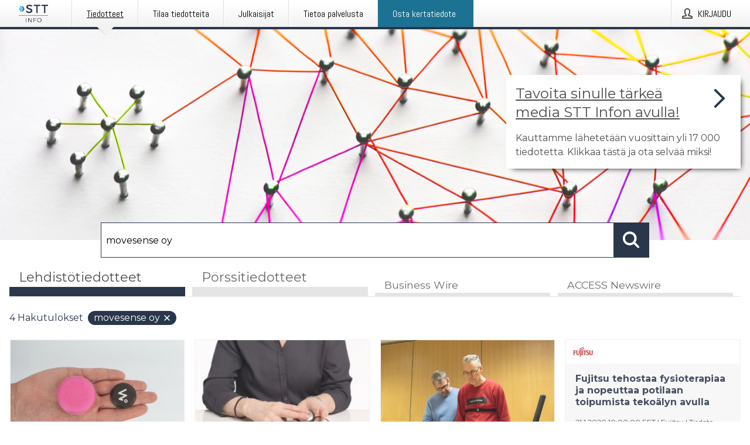

--- FILE ---
content_type: text/html; charset=utf-8
request_url: https://www.sttinfo.fi/?search=movesense%20oy
body_size: 42442
content:
<!doctype html>
<html lang="fi" prefix="og: http://ogp.me/ns#">
<head>
<meta name="google-site-verification" content=_K3fGPMEVCf4EEIYJ6jyig7uJoz-zk9Oa8uwv3r6bCE />
<title data-rh="true">STT Info</title>
<meta data-rh="true" charset="utf-8"/><meta data-rh="true" name="viewport" content="width=device-width, initial-scale=1"/><meta data-rh="true" name="description" content="STT Info välittää medialle yritysten ja yhteisöjen lehdistötiedotteita ja muuta lehdistömateriaalia."/><meta data-rh="true" property="og:type" content="article"/><meta data-rh="true" property="og:title" content="STT Info"/><meta data-rh="true" property="og:description" content="STT Info välittää medialle yritysten ja yhteisöjen lehdistötiedotteita ja muuta lehdistömateriaalia."/><meta data-rh="true" property="og:url" content="https://www.sttinfo.fi/"/><meta data-rh="true" name="twitter:card" content="summary_large_image"/><meta data-rh="true" property="og:image" content="https://www.sttinfo.fi/data/images/static/logo.png/social"/><meta data-rh="true" property="og:image:secure_url" content="https://www.sttinfo.fi/data/images/static/logo.png/social"/><meta data-rh="true" property="og:image:width" content="700"/><meta data-rh="true" property="og:image:height" content="366"/>
<link data-rh="true" href="https://fonts.googleapis.com/css?family=Abel:400&amp;display=swap" type="text/css" rel="stylesheet"/><link data-rh="true" href="https://fonts.googleapis.com/css?family=Montserrat:700&amp;display=swap" type="text/css" rel="stylesheet"/><link data-rh="true" href="https://fonts.googleapis.com/css?family=Montserrat:400&amp;display=swap" type="text/css" rel="stylesheet"/><link data-rh="true" rel="canonical" href="https://www.sttinfo.fi/"/><link data-rh="true" rel="alternate" type="application/rss+xml" href="https://www.sttinfo.fi/rss/releases/latest" title="Uusimmat tiedotteet"/><link data-rh="true" rel="alternate" type="application/rss+xml" href="https://www.sttinfo.fi/rss/announcements/latest?lang=fi" title="Uusimmat pörssitiedotteet"/>
<style data-styled="true" data-styled-version="5.3.11">.bOWEOZ{display:-webkit-box;display:-webkit-flex;display:-ms-flexbox;display:flex;-webkit-flex-direction:column;-ms-flex-direction:column;flex-direction:column;height:100%;font-size:1rem;}/*!sc*/
@media (min-width:480px){.bOWEOZ{font-size:1rem;}}/*!sc*/
data-styled.g49[id="containers__Wrapper-sc-1d04lil-0"]{content:"bOWEOZ,"}/*!sc*/
.kuHHjz{display:-webkit-box;display:-webkit-flex;display:-ms-flexbox;display:flex;-webkit-flex-direction:column;-ms-flex-direction:column;flex-direction:column;min-height:100vh;}/*!sc*/
data-styled.g50[id="containers__HeightWrapper-sc-1d04lil-1"]{content:"kuHHjz,"}/*!sc*/
.diDkHG{height:auto;max-width:100%;}/*!sc*/
data-styled.g78[id="image-elements__Image-sc-6rbjnd-1"]{content:"diDkHG,"}/*!sc*/
.SjnhR{color:#2a364b;font-size:1.5rem;border-bottom:1px solid #2a364b;margin-top:0;margin-bottom:1.5rem;width:100%;line-height:1.3;}/*!sc*/
.SjnhR small{color:#2a364b;}/*!sc*/
data-styled.g86[id="text-elements__SectionTitle-sc-1il5uxg-2"]{content:"SjnhR,"}/*!sc*/
.guDfjA{margin:0 auto;width:100%;padding:2rem 1rem;}/*!sc*/
@media (min-width:768px){.guDfjA{max-width:768px;padding:3rem 1.5rem;}}/*!sc*/
@media (min-width:960px){.guDfjA{max-width:100%;}}/*!sc*/
@media (min-width:1248px){.guDfjA{max-width:1248px;padding:3rem 0;}}/*!sc*/
@media (min-width:1556px){.guDfjA{max-width:1556px;}}/*!sc*/
data-styled.g89[id="site-content__SiteContent-sc-x0ym13-0"]{content:"guDfjA,"}/*!sc*/
.dFbKpv{color:#4e4e4e;font-size:0.875rem;line-height:1.5;background:#f6f6f6;border-top:1px solid #c6c6c6;margin-top:auto;padding:2rem 0;}/*!sc*/
.dFbKpv .footer__logo{margin-bottom:1rem;max-width:150px;max-height:30px;}/*!sc*/
.dFbKpv .footer__notification a{font-size:inherit;margin-right:0;}/*!sc*/
.dFbKpv .footer__notification div button{width:auto;max-width:100%;}/*!sc*/
.dFbKpv .footer__notification div button span{text-align:center;}/*!sc*/
.dFbKpv address{font-style:normal;}/*!sc*/
.dFbKpv a{cursor:pointer;font-size:0.875rem;line-height:1.5;-webkit-text-decoration:none;text-decoration:none;margin-right:0.5rem;}/*!sc*/
data-styled.g91[id="footer__Footer-sc-ixban3-0"]{content:"dFbKpv,"}/*!sc*/
.dWqdsn{position:absolute;background:linear-gradient( 180deg,hsla(0,0%,100%,0) 0,#f6f6f6 80% );right:0;bottom:0;left:0;height:35px;width:100%;}/*!sc*/
data-styled.g116[id="content-fade__ContentFade-sc-khdq1c-0"]{content:"dWqdsn,"}/*!sc*/
.gAJKpx{display:-webkit-box;display:-webkit-flex;display:-ms-flexbox;display:flex;position:relative;cursor:pointer;font-size:1rem;color:#2a364b;line-height:1.5;background-color:#f6f6f6;border:1px solid #c6c6c6;margin:0 0 1rem;width:100%;height:auto;max-height:480px;overflow:hidden;z-index:1;border:2px solid transparent;}/*!sc*/
.gAJKpx:focus-within{border-color:black;}/*!sc*/
@media (min-width:480px){.gAJKpx{margin:0 1rem 1rem 0;width:calc(50% - .5rem);}.gAJKpx:nth-of-type(even){margin-right:0;}.gAJKpx:nth-of-type(n+2){display:-webkit-box;display:-webkit-flex;display:-ms-flexbox;display:flex;}}/*!sc*/
@media (min-width:960px){.gAJKpx{margin-right:1rem;width:calc(33.333333333333336% - 0.67rem);}.gAJKpx:nth-of-type(even){margin-right:1rem;}.gAJKpx:nth-of-type(3n){margin-right:0;}.gAJKpx:nth-of-type(n+3){display:-webkit-box;display:-webkit-flex;display:-ms-flexbox;display:flex;}}/*!sc*/
@media (min-width:1248px){.gAJKpx{width:calc(25% - 0.75rem);}.gAJKpx:nth-of-type(3n){margin-right:1rem;}.gAJKpx:nth-of-type(4n){margin-right:0;}.gAJKpx:nth-of-type(n+4){display:-webkit-box;display:-webkit-flex;display:-ms-flexbox;display:flex;}}/*!sc*/
@media (min-width:1556px){.gAJKpx{width:calc(20% - 0.8rem);}.gAJKpx:nth-of-type(4n){margin-right:1rem;}.gAJKpx:nth-of-type(5n){margin-right:0;}.gAJKpx:nth-of-type(n+5){display:-webkit-box;display:-webkit-flex;display:-ms-flexbox;display:flex;}}/*!sc*/
data-styled.g127[id="grid-base__GridCardBase-sc-14wtsyi-0"]{content:"gAJKpx,"}/*!sc*/
.tePkQ{display:-webkit-box;display:-webkit-flex;display:-ms-flexbox;display:flex;-webkit-flex-direction:row;-ms-flex-direction:row;flex-direction:row;-webkit-flex-wrap:wrap;-ms-flex-wrap:wrap;flex-wrap:wrap;}/*!sc*/
data-styled.g128[id="grid-base__GridWrapper-sc-14wtsyi-1"]{content:"tePkQ,"}/*!sc*/
.fkrJEr{color:#2a364b;font-size:0.875rem;position:relative;margin:0.5rem 1rem;}/*!sc*/
data-styled.g130[id="grid-base__GridCardContent-sc-14wtsyi-3"]{content:"fkrJEr,"}/*!sc*/
.dEFswn{border:0;font-size:1rem;line-height:1.25;padding:1rem;margin:0;color:#2a364b;font-family:'Montserrat',Arial,sans-serif;font-weight:700;}/*!sc*/
.dEFswn small{display:block;margin-top:1rem;font-size:0.75rem;font-weight:normal;}/*!sc*/
data-styled.g131[id="grid-base__GridCardTitle-sc-14wtsyi-4"]{content:"dEFswn,"}/*!sc*/
.fIScKZ{color:#2a364b;font-family:'Montserrat',Arial,sans-serif;font-weight:400;}/*!sc*/
data-styled.g132[id="grid-base__GridCardSubtitle-sc-14wtsyi-5"]{content:"fIScKZ,"}/*!sc*/
@media (min-width:1248px){.gNoyZW{display:block;position:absolute;top:0;left:0;width:100%;height:100%;-webkit-transform:translateZ(0);-ms-transform:translateZ(0);transform:translateZ(0);-webkit-transition:all 125ms ease-out;transition:all 125ms ease-out;opacity:.13;background-color:#FFFFFF;}}/*!sc*/
data-styled.g133[id="grid-base__GridCardOverlay-sc-14wtsyi-6"]{content:"gNoyZW,"}/*!sc*/
.idtGit{position:relative;-webkit-text-decoration:none;text-decoration:none;height:100%;width:100%;}/*!sc*/
@media (min-width:1248px){.idtGit:hover .media-card--underline,.idtGit:focus .media-card--underline{-webkit-text-decoration:underline;text-decoration:underline;}.idtGit:hover .grid-base__GridCardOverlay-sc-14wtsyi-6,.idtGit:focus .grid-base__GridCardOverlay-sc-14wtsyi-6{height:0;opacity:0;}.idtGit:hover .grid-base__GridCardTitle-sc-14wtsyi-4 span,.idtGit:focus .grid-base__GridCardTitle-sc-14wtsyi-4 span{-webkit-text-decoration:underline;text-decoration:underline;}.idtGit:hover .grid-base__GridCardTitle-sc-14wtsyi-4 small,.idtGit:focus .grid-base__GridCardTitle-sc-14wtsyi-4 small{-webkit-text-decoration:underline;text-decoration:underline;}}/*!sc*/
data-styled.g134[id="grid-base__GridCardLink-sc-14wtsyi-7"]{content:"idtGit,"}/*!sc*/
.jwduDd{border-bottom:1px solid #c6c6c6;height:221px;width:100%;}/*!sc*/
data-styled.g139[id="pressroom__ImageResponsiveWrapper-sc-abgdbx-4"]{content:"jwduDd,"}/*!sc*/
.qVqBw{background-color:white;background-repeat:no-repeat;height:100%;width:100%;}/*!sc*/
data-styled.g143[id="pressroom__ImageElement-sc-abgdbx-8"]{content:"qVqBw,"}/*!sc*/
button,hr,input{overflow:visible;}/*!sc*/
audio,canvas,progress,video{display:inline-block;}/*!sc*/
progress,sub,sup{vertical-align:baseline;}/*!sc*/
html{font-family:sans-serif;line-height:1.15;-ms-text-size-adjust:100%;-webkit-text-size-adjust:100%;}/*!sc*/
body{margin:0;}/*!sc*/
menu,article,aside,details,footer,header,nav,section{display:block;}/*!sc*/
h1{font-size:2em;margin:.67em 0;}/*!sc*/
figcaption,figure,main{display:block;}/*!sc*/
figure{margin:1em 40px;}/*!sc*/
hr{box-sizing:content-box;height:0;}/*!sc*/
code,kbd,pre,samp{font-family:monospace,monospace;font-size:1em;}/*!sc*/
a{background-color:transparent;-webkit-text-decoration-skip:objects;}/*!sc*/
a:active,a:hover{outline-width:0;}/*!sc*/
abbr[title]{border-bottom:none;-webkit-text-decoration:underline;text-decoration:underline;-webkit-text-decoration:underline dotted;text-decoration:underline dotted;}/*!sc*/
b,strong{font-weight:700;}/*!sc*/
dfn{font-style:italic;}/*!sc*/
mark{background-color:#ff0;color:#000;}/*!sc*/
small{font-size:80%;}/*!sc*/
sub,sup{font-size:75%;line-height:0;position:relative;}/*!sc*/
sub{bottom:-.25em;}/*!sc*/
sup{top:-.5em;}/*!sc*/
audio:not([controls]){display:none;height:0;}/*!sc*/
img{border-style:none;}/*!sc*/
svg:not(:root){overflow:hidden;}/*!sc*/
button,input,optgroup,select,textarea{font-family:sans-serif;font-size:100%;line-height:1.15;margin:0;}/*!sc*/
button,select{text-transform:none;}/*!sc*/
[type=submit],[type=reset],button,html [type=button]{-webkit-appearance:button;}/*!sc*/
[type=button]::-moz-focus-inner,[type=reset]::-moz-focus-inner,[type=submit]::-moz-focus-inner,button::-moz-focus-inner{border-style:none;padding:0;}/*!sc*/
[type=button]:-moz-focusring,[type=reset]:-moz-focusring,[type=submit]:-moz-focusring,button:-moz-focusring{outline:ButtonText dotted 1px;}/*!sc*/
fieldset{border:1px solid silver;margin:0 2px;padding:.35em .625em .75em;}/*!sc*/
legend{box-sizing:border-box;color:inherit;display:table;max-width:100%;padding:0;white-space:normal;}/*!sc*/
textarea{overflow:auto;}/*!sc*/
[type=checkbox],[type=radio]{box-sizing:border-box;padding:0;}/*!sc*/
[type=number]::-webkit-inner-spin-button,[type=number]::-webkit-outer-spin-button{height:auto;}/*!sc*/
[type=search]{-webkit-appearance:textfield;outline-offset:-2px;}/*!sc*/
[type=search]::-webkit-search-cancel-button,[type=search]::-webkit-search-decoration{-webkit-appearance:none;}/*!sc*/
::-webkit-file-upload-button{-webkit-appearance:button;font:inherit;}/*!sc*/
summary{display:list-item;}/*!sc*/
[hidden],template{display:none;}/*!sc*/
html,body,#root{box-sizing:border-box;font-size:16px;font-family:'Montserrat',Arial,sans-serif;font-weight:400;}/*!sc*/
*,*::before,*::after{box-sizing:border-box;}/*!sc*/
a{color:#2973BA;font-size:1rem;}/*!sc*/
a,area,button,[role="button"],input:not([type=range]),label,select,summary,textarea{-ms-touch-action:manipulation;touch-action:manipulation;}/*!sc*/
.disable-scroll{position:relative;overflow:hidden;height:100%;}/*!sc*/
#svg-sprite{display:none;}/*!sc*/
data-styled.g160[id="sc-global-bNbkmT1"]{content:"sc-global-bNbkmT1,"}/*!sc*/
.hBnyMm{position:absolute;top:0;height:100%;background-color:rgba(15,15,15,0.85);bottom:0;left:0;right:0;width:100%;z-index:200;opacity:0;visibility:hidden;-webkit-animation-name:kPIFVS;animation-name:kPIFVS;-webkit-animation-duration:200ms;animation-duration:200ms;-webkit-animation-fill-mode:forwards;animation-fill-mode:forwards;}/*!sc*/
data-styled.g161[id="styledBarNotification__BarNotificationOverlay-sc-1yv4aza-0"]{content:"hBnyMm,"}/*!sc*/
.SMXJJ{cursor:default;display:-webkit-box;display:-webkit-flex;display:-ms-flexbox;display:flex;-webkit-flex-flow:row wrap;-ms-flex-flow:row wrap;flex-flow:row wrap;-webkit-align-content:center;-ms-flex-line-pack:center;align-content:center;margin:0 auto;height:75px;width:100vw;padding:1rem;z-index:300;font-size:1rem;border-left:2rem solid #3399cc;color:#2a364b;background-color:#FFFFFF;border-bottom:1px solid #c6c6c6;-webkit-transform:translateY(-100%) animation-name:gDuLQv;-ms-transform:translateY(-100%) animation-name:gDuLQv;transform:translateY(-100%) animation-name:gDuLQv;-webkit-animation-duration:200ms;animation-duration:200ms;-webkit-animation-fill-mode:forwards;animation-fill-mode:forwards;}/*!sc*/
@media (min-width:768px){.SMXJJ{max-width:768px;}}/*!sc*/
@media (min-width:960px){.SMXJJ{max-width:100%;}}/*!sc*/
@media (min-width:1248px){.SMXJJ{max-width:1248px;}}/*!sc*/
@media (min-width:1556px){.SMXJJ{max-width:1556px;}}/*!sc*/
data-styled.g162[id="styledBarNotification__BarNotificationWrapper-sc-1yv4aza-1"]{content:"SMXJJ,"}/*!sc*/
.jqZLZE{color:#2a364b;margin-left:auto;}/*!sc*/
data-styled.g164[id="styledBarNotification__BarNotificationClose-sc-1yv4aza-3"]{content:"jqZLZE,"}/*!sc*/
.dLfMJQ{font-family:Abel,Arial,sans-serif;position:relative;z-index:200;width:100%;height:50px;background:linear-gradient(to bottom,rgba(255,255,255,1) 16%,rgba(242,242,242,1) 100%);border-bottom:4px solid #2a364b;}/*!sc*/
data-styled.g165[id="navbar__NavbarWrapper-sc-mofdt5-0"]{content:"dLfMJQ,"}/*!sc*/
.gUHzke{width:100%;height:100%;margin:0 auto;display:-webkit-box;display:-webkit-flex;display:-ms-flexbox;display:flex;-webkit-flex:1 0 0;-ms-flex:1 0 0;flex:1 0 0;-webkit-align-items:center;-webkit-box-align:center;-ms-flex-align:center;align-items:center;}/*!sc*/
.gUHzke .agency-logo{padding:0 2.5rem 0 1rem;margin:auto;}/*!sc*/
.gUHzke .agency-logo img{border:0;}/*!sc*/
.gUHzke .agency-logo__small{max-width:120px;max-height:25px;display:block;}/*!sc*/
.gUHzke .agency-logo__wide{max-width:150px;max-height:30px;display:none;}/*!sc*/
@media (min-width:768px){.gUHzke{max-width:768px;}.gUHzke .agency-logo__small{display:none;}.gUHzke .agency-logo__wide{display:block;}}/*!sc*/
@media (min-width:960px){.gUHzke{max-width:960px;}}/*!sc*/
@media (min-width:1248px){.gUHzke{max-width:1248px;}}/*!sc*/
@media (min-width:1556px){.gUHzke{max-width:1556px;}}/*!sc*/
data-styled.g166[id="navbar__NavbarContent-sc-mofdt5-1"]{content:"gUHzke,"}/*!sc*/
.iHSBLt{list-style:none;padding:0;margin:0;-webkit-box-flex:1;-webkit-flex-grow:1;-ms-flex-positive:1;flex-grow:1;height:100%;display:none;text-align:left;}/*!sc*/
@media (min-width:960px){.iHSBLt{max-width:960px;display:block;}}/*!sc*/
.ggiGcb{list-style:none;padding:0;margin:0;-webkit-box-flex:1;-webkit-flex-grow:1;-ms-flex-positive:1;flex-grow:1;height:100%;}/*!sc*/
@media (min-width:960px){.ggiGcb{max-width:960px;}}/*!sc*/
.jUPvPX{list-style:none;padding:0;margin:0;-webkit-box-flex:1;-webkit-flex-grow:1;-ms-flex-positive:1;flex-grow:1;height:100%;text-align:right;}/*!sc*/
@media (min-width:960px){.jUPvPX{max-width:960px;}}/*!sc*/
data-styled.g167[id="navbar__NavbarItems-sc-mofdt5-2"]{content:"iHSBLt,ggiGcb,jUPvPX,"}/*!sc*/
.dmdKmx{display:block;width:100%;height:100%;color:#000;padding:13px 24px 0;-webkit-text-decoration:none;text-decoration:none;}/*!sc*/
.dmdKmx .title{font:14px Abel,sans-serif;display:inline-block;vertical-align:middle;position:relative;z-index:15;margin:0;}/*!sc*/
.dmdKmx:focus{outline:none;border:1px solid black;margin-top:1px;height:calc(100% - 2px);}/*!sc*/
.dmdKmx:focus > .active-bg{position:absolute;top:50%;left:50%;-webkit-transform:translate(-50%,-50%);-ms-transform:translate(-50%,-50%);transform:translate(-50%,-50%);width:calc(100% - 3px);height:calc(100% - 2px);margin-top:1px;z-index:10;}/*!sc*/
.dmdKmx .title.active{-webkit-text-decoration:underline;text-decoration:underline;}/*!sc*/
@media (min-width:960px){.dmdKmx{padding:13px 20px 0 20px;}}/*!sc*/
@media (min-width:768px){.dmdKmx .title{font:16px Abel,sans-serif;}}/*!sc*/
@media (min-width:1248px){.dmdKmx{padding:13px 24px 0 24px;}.dmdKmx:hover,.dmdKmx:visited,.dmdKmx:focus{color:#000;-webkit-text-decoration:none;text-decoration:none;}}/*!sc*/
data-styled.g168[id="navbar__NavbarItemLink-sc-mofdt5-3"]{content:"dmdKmx,"}/*!sc*/
.blzTzG{position:relative;height:100%;display:inline-block;vertical-align:middle;border-left:1px solid #fff;margin-left:1px;}/*!sc*/
.blzTzG.highlighted-cta{border-left:1px solid #1C7292;}/*!sc*/
.blzTzG.highlighted-cta .navbar__NavbarItemLink-sc-mofdt5-3{background-color:#1C7292;}/*!sc*/
.blzTzG.highlighted-cta .navbar__NavbarItemLink-sc-mofdt5-3 .title{color:#FFFFFF;}/*!sc*/
.blzTzG.highlighted-cta .navbar__NavbarItemLink-sc-mofdt5-3 .title.active{color:#FFFFFF;}/*!sc*/
.blzTzG.highlighted-cta .navbar__NavbarItemLink-sc-mofdt5-3 .active-bg{border:3px solid #1C7292;background:#1C7292;}/*!sc*/
.blzTzG.highlighted-cta .navbar__NavbarItemLink-sc-mofdt5-3 .active-marker{background-color:#1C7292;}/*!sc*/
.blzTzG:first-of-type{border-left:1px solid #fff;}/*!sc*/
.blzTzG::before{content:'';width:1px;height:100%;position:absolute;top:0;left:-2px;background-color:#dedede;}/*!sc*/
@media (min-width:1248px){.blzTzG:hover,.blzTzG:focus{color:#2a364b;}}/*!sc*/
.blzTzG .active-marker{display:block;width:20px;height:20px;position:absolute;bottom:-10px;left:calc(50% - 10px);background-color:#f2f2f2;-webkit-transform:rotate(45deg);-ms-transform:rotate(45deg);transform:rotate(45deg);z-index:5;box-shadow:0 1px 0 -1px #2a364b;}/*!sc*/
.blzTzG .active-marker.dark{background-color:#2a364b;}/*!sc*/
.blzTzG .active-bg{position:absolute;top:0;left:0;width:100%;height:100%;background:#fff;background:linear-gradient(to bottom,rgba(255,255,255,1) 16%,rgba(242,242,242,1) 100%);z-index:10;}/*!sc*/
@media (min-width:960px){}/*!sc*/
.cowdxy{position:relative;height:100%;display:inline-block;vertical-align:middle;border-left:1px solid #fff;margin-left:1px;}/*!sc*/
.cowdxy.highlighted-cta{border-left:1px solid #1C7292;}/*!sc*/
.cowdxy.highlighted-cta .navbar__NavbarItemLink-sc-mofdt5-3{background-color:#1C7292;}/*!sc*/
.cowdxy.highlighted-cta .navbar__NavbarItemLink-sc-mofdt5-3 .title{color:#FFFFFF;}/*!sc*/
.cowdxy.highlighted-cta .navbar__NavbarItemLink-sc-mofdt5-3 .title.active{color:#FFFFFF;}/*!sc*/
.cowdxy.highlighted-cta .navbar__NavbarItemLink-sc-mofdt5-3 .active-bg{border:3px solid #1C7292;background:#1C7292;}/*!sc*/
.cowdxy.highlighted-cta .navbar__NavbarItemLink-sc-mofdt5-3 .active-marker{background-color:#1C7292;}/*!sc*/
.cowdxy:first-of-type{border-left:1px solid #fff;}/*!sc*/
.cowdxy::before{content:'';width:1px;height:100%;position:absolute;top:0;left:-2px;background-color:#dedede;}/*!sc*/
@media (min-width:1248px){.cowdxy:hover,.cowdxy:focus{color:#2a364b;}}/*!sc*/
@media (min-width:960px){}/*!sc*/
.iiZWHu{position:relative;height:100%;display:inline-block;vertical-align:middle;border-left:1px solid #fff;margin-left:1px;}/*!sc*/
.iiZWHu.highlighted-cta{border-left:1px solid #1C7292;}/*!sc*/
.iiZWHu.highlighted-cta .navbar__NavbarItemLink-sc-mofdt5-3{background-color:#1C7292;}/*!sc*/
.iiZWHu.highlighted-cta .navbar__NavbarItemLink-sc-mofdt5-3 .title{color:#FFFFFF;}/*!sc*/
.iiZWHu.highlighted-cta .navbar__NavbarItemLink-sc-mofdt5-3 .title.active{color:#FFFFFF;}/*!sc*/
.iiZWHu.highlighted-cta .navbar__NavbarItemLink-sc-mofdt5-3 .active-bg{border:3px solid #1C7292;background:#1C7292;}/*!sc*/
.iiZWHu.highlighted-cta .navbar__NavbarItemLink-sc-mofdt5-3 .active-marker{background-color:#1C7292;}/*!sc*/
.iiZWHu:first-of-type{border-left:1px solid #fff;}/*!sc*/
.iiZWHu::before{content:'';width:1px;height:100%;position:absolute;top:0;left:-2px;background-color:#dedede;}/*!sc*/
@media (min-width:1248px){.iiZWHu:hover,.iiZWHu:focus{color:#2a364b;}}/*!sc*/
@media (min-width:960px){.iiZWHu{display:none;text-align:left;}}/*!sc*/
data-styled.g169[id="navbar__NavbarItem-sc-mofdt5-4"]{content:"blzTzG,cowdxy,iiZWHu,"}/*!sc*/
.VZHjj{font-family:Abel,Arial,sans-serif;background-color:transparent;display:inline-block;vertical-align:middle;cursor:pointer;margin:0;outline:0;border:0;padding:0 16px;line-height:1;width:100%;height:100%;}/*!sc*/
.VZHjj:focus{outline:1px solid black;}/*!sc*/
data-styled.g170[id="navbar__NavbarButton-sc-mofdt5-5"]{content:"VZHjj,"}/*!sc*/
.cJsePX{color:#4e4e4e;position:relative;z-index:15;display:inline-block;vertical-align:middle;margin-right:0.5rem;display:inline-block;}/*!sc*/
.cJsePX svg{height:25px;width:25px;}/*!sc*/
@media (min-width:768px){}/*!sc*/
data-styled.g171[id="navbar-menu__MenuIcon-sc-10uq6pi-0"]{content:"cJsePX,"}/*!sc*/
.cjRoiU{font:16px 'Abel',sans-serif;position:absolute;top:0;left:0;right:0;padding-top:50px;background-color:#4d4e4f;-webkit-transform:translateY(-100%);-ms-transform:translateY(-100%);transform:translateY(-100%);-webkit-transition:-webkit-transform 300ms ease-in-out;-webkit-transition:transform 300ms ease-in-out;transition:transform 300ms ease-in-out;z-index:100;width:100%;min-height:100%;height:100%;}/*!sc*/
data-styled.g173[id="navbar-dropdown__Dropdown-sc-pmkskz-0"]{content:"cjRoiU,"}/*!sc*/
.dCVoYr{position:absolute;top:1rem;right:0.5rem;cursor:pointer;color:#fff;width:45px;height:45px;z-index:300;display:-webkit-box;display:-webkit-flex;display:-ms-flexbox;display:flex;-webkit-align-items:center;-webkit-box-align:center;-ms-flex-align:center;align-items:center;-webkit-box-pack:center;-webkit-justify-content:center;-ms-flex-pack:center;justify-content:center;border:none;background:none;}/*!sc*/
.dCVoYr:focus-visible{outline:auto;}/*!sc*/
data-styled.g174[id="navbar-dropdown__DropdownIcon-sc-pmkskz-1"]{content:"dCVoYr,"}/*!sc*/
.draUGT{position:relative;margin:0 auto;padding:3.5rem 1rem 1.5rem;min-height:100%;height:100%;width:100%;overflow-y:auto;-webkit-overflow-scrolling:touch;-webkit-transform:translateZ(0);-ms-transform:translateZ(0);transform:translateZ(0);}/*!sc*/
@media (min-width:768px){.draUGT{max-width:768px;}}/*!sc*/
@media (min-width:960px){.draUGT{max-width:960px;}}/*!sc*/
@media (min-width:1248px){.draUGT{max-width:1248px;}}/*!sc*/
@media (min-width:1556px){.draUGT{max-width:1556px;}}/*!sc*/
data-styled.g175[id="navbar-dropdown__DropdownContent-sc-pmkskz-2"]{content:"draUGT,"}/*!sc*/
.noScroll,.noScroll body{overflow:hidden !important;position:relative;height:100%;}/*!sc*/
#coiOverlay{background:rgba(15,15,15,0.85);display:-webkit-box;display:-webkit-flex;display:-ms-flexbox;display:flex;position:fixed;top:0;left:0;width:100%;height:100%;-webkit-box-pack:center;-webkit-justify-content:center;-ms-flex-pack:center;justify-content:center;-webkit-align-items:center;-webkit-box-align:center;-ms-flex-align:center;align-items:center;z-index:99999999999;box-sizing:border-box;padding-top:3rem;}/*!sc*/
@media (min-width:768px){#coiOverlay{padding-top:0;}}/*!sc*/
#coi-banner-wrapper{outline:0;width:600px;opacity:0;max-width:100%;max-height:100%;background:#FFFFFF;overflow-x:hidden;border-radius:0;border-style:solid;border-width:0;border-color:#2a364b;-webkit-transition:opacity 200ms;transition:opacity 200ms;}/*!sc*/
#coi-banner-wrapper *{-webkit-font-smoothing:antialiased;box-sizing:border-box;text-align:left;line-height:1.5;color:#2a364b;}/*!sc*/
#coi-banner-wrapper *:focus-visible,#coi-banner-wrapper *:focus{outline:0;}/*!sc*/
@-webkit-keyframes ci-bounce{#coi-banner-wrapper 0%,#coi-banner-wrapper 20%,#coi-banner-wrapper 50%,#coi-banner-wrapper 80%,#coi-banner-wrapper 100%{-webkit-transform:translateY(0);}#coi-banner-wrapper 40%{-webkit-transform:translateY(-30px);}#coi-banner-wrapper 60%{-webkit-transform:translateY(-20px);}}/*!sc*/
@-webkit-keyframes ci-bounce{0%,20%,50%,80%,100%{-webkit-transform:translateY(0);-ms-transform:translateY(0);transform:translateY(0);}40%{-webkit-transform:translateY(-30px);-ms-transform:translateY(-30px);transform:translateY(-30px);}60%{-webkit-transform:translateY(-20px);-ms-transform:translateY(-20px);transform:translateY(-20px);}}/*!sc*/
@keyframes ci-bounce{0%,20%,50%,80%,100%{-webkit-transform:translateY(0);-ms-transform:translateY(0);transform:translateY(0);}40%{-webkit-transform:translateY(-30px);-ms-transform:translateY(-30px);transform:translateY(-30px);}60%{-webkit-transform:translateY(-20px);-ms-transform:translateY(-20px);transform:translateY(-20px);}}/*!sc*/
#coi-banner-wrapper.ci-bounce{-webkit-animation-duration:1s;-webkit-animation-duration:1s;animation-duration:1s;-webkit-animation-name:bounce;-webkit-animation-name:ci-bounce;animation-name:ci-bounce;}/*!sc*/
#coi-banner-wrapper a[target="_blank"]:not(.coi-external-link):after{margin:0 3px 0 5px;content:url([data-uri]);}/*!sc*/
#coi-banner-wrapper #coiBannerHeadline{padding-bottom:0.5rem;margin:1rem 2rem 1rem 2rem;border-bottom:1px solid #e5e5e5;display:-webkit-box;display:-webkit-flex;display:-ms-flexbox;display:flex;-webkit-box-pack:center;-webkit-justify-content:center;-ms-flex-pack:center;justify-content:center;text-align:center;}/*!sc*/
#coi-banner-wrapper button.ci-btn-tab-active .ci-arrow{-webkit-transform:rotate(45deg) !important;-ms-transform:rotate(45deg) !important;transform:rotate(45deg) !important;-webkit-transform:rotate(45deg) !important;top:0px;}/*!sc*/
#coi-banner-wrapper button#showDetailsButton,#coi-banner-wrapper button#hideDetailsButton{-webkit-box-pack:center;-webkit-justify-content:center;-ms-flex-pack:center;justify-content:center;padding-top:1rem;padding-bottom:1rem;border-top:1px solid #e5e5e5;-webkit-transition:background-color 200ms ease-in-out,color 200ms ease-in-out;transition:background-color 200ms ease-in-out,color 200ms ease-in-out;}/*!sc*/
#coi-banner-wrapper button#showDetailsButton:hover,#coi-banner-wrapper button#hideDetailsButton:hover,#coi-banner-wrapper button#showDetailsButton:focus,#coi-banner-wrapper button#hideDetailsButton:focus{background-color:#6a6a6a;color:#FFFFFF;}/*!sc*/
#coi-banner-wrapper button#showDetailsButton:hover .ci-arrow,#coi-banner-wrapper button#hideDetailsButton:hover .ci-arrow,#coi-banner-wrapper button#showDetailsButton:focus .ci-arrow,#coi-banner-wrapper button#hideDetailsButton:focus .ci-arrow{border-color:#FFFFFF;}/*!sc*/
#coi-banner-wrapper button#hideDetailsButton{box-shadow:5px -5px 10px #e5e5e5;border-bottom:1px solid #e5e5e5;}/*!sc*/
#coi-banner-wrapper button#hideDetailsButton .ci-arrow{-webkit-transform:rotate(45deg) !important;-ms-transform:rotate(45deg) !important;transform:rotate(45deg) !important;-webkit-transform:rotate(45deg) !important;top:0px;}/*!sc*/
#coi-banner-wrapper button.action{display:block;-webkit-align-items:center;-webkit-box-align:center;-ms-flex-align:center;align-items:center;cursor:pointer;position:relative;padding:0 1.25rem;outline:0;border:0;font-family:inherit;font-size:1rem;text-align:center;text-transform:uppercase;-webkit-text-decoration:none;text-decoration:none;-webkit-transition:background-color 200ms ease-in-out;transition:background-color 200ms ease-in-out;height:3rem;margin:0.75rem;min-width:180px;}/*!sc*/
#coi-banner-wrapper button.action.primary{color:#FFFFFF;background-color:#2a364b;}/*!sc*/
#coi-banner-wrapper button.action.primary:hover,#coi-banner-wrapper button.action.primary:focus{background-color:#6a6a6a;color:#FFFFFF;}/*!sc*/
#coi-banner-wrapper button.action.secondary{color:inherit;background-color:#f6f6f6;border:1px solid #e5e5e5;}/*!sc*/
#coi-banner-wrapper button.action.secondary:hover,#coi-banner-wrapper button.action.secondary:focus{background-color:#6a6a6a;color:#FFFFFF;}/*!sc*/
#coi-banner-wrapper button.action.secondary.details-dependent{display:none;}/*!sc*/
#coi-banner-wrapper button.action.secondary.active{display:-webkit-box;display:-webkit-flex;display:-ms-flexbox;display:flex;}/*!sc*/
#coi-banner-wrapper .coi-banner__page{background-color:#FFFFFF;-webkit-flex:1;-ms-flex:1;flex:1;-webkit-flex-direction:column;-ms-flex-direction:column;flex-direction:column;-webkit-align-items:flex-end;-webkit-box-align:flex-end;-ms-flex-align:flex-end;align-items:flex-end;display:block;height:100%;}/*!sc*/
#coi-banner-wrapper .coi-banner__page a{line-height:1.5;cursor:pointer;-webkit-text-decoration:underline;text-decoration:underline;color:#2973BA;font-size:0.875rem;}/*!sc*/
#coi-banner-wrapper .coi-banner__page .ci-arrow{border:solid;border-width:0 3px 3px 0;display:inline-block;padding:3px;-webkit-transition:all .3s ease;transition:all .3s ease;margin-right:10px;width:10px;height:10px;-webkit-transform:rotate(-45deg);-ms-transform:rotate(-45deg);transform:rotate(-45deg);-webkit-transform:rotate(-45deg);position:relative;}/*!sc*/
#coi-banner-wrapper .coi-banner__page .coi-button-group{display:none;padding-bottom:0.5rem;display:none;-webkit-flex:auto;-ms-flex:auto;flex:auto;-webkit-box-pack:center;-webkit-justify-content:center;-ms-flex-pack:center;justify-content:center;-webkit-flex-direction:column;-ms-flex-direction:column;flex-direction:column;}/*!sc*/
@media (min-width:768px){#coi-banner-wrapper .coi-banner__page .coi-button-group{-webkit-flex-direction:row;-ms-flex-direction:row;flex-direction:row;}}/*!sc*/
#coi-banner-wrapper .coi-banner__page .coi-button-group.active{display:-webkit-box;display:-webkit-flex;display:-ms-flexbox;display:flex;}/*!sc*/
#coi-banner-wrapper .coi-banner__page .coi-banner__summary{background-color:#FFFFFF;}/*!sc*/
#coi-banner-wrapper .coi-banner__page .coi-consent-banner__update-consent-container{display:none;-webkit-box-pack:center;-webkit-justify-content:center;-ms-flex-pack:center;justify-content:center;background-color:#FFFFFF;position:-webkit-sticky;position:sticky;bottom:0;border-top:1px solid #e5e5e5;width:100%;}/*!sc*/
#coi-banner-wrapper .coi-banner__page .coi-consent-banner__update-consent-container button{width:100%;}/*!sc*/
@media (min-width:768px){#coi-banner-wrapper .coi-banner__page .coi-consent-banner__update-consent-container button{width:auto;}}/*!sc*/
#coi-banner-wrapper .coi-banner__page .coi-consent-banner__update-consent-container.active{display:-webkit-box;display:-webkit-flex;display:-ms-flexbox;display:flex;z-index:2;}/*!sc*/
#coi-banner-wrapper .coi-banner__page .coi-consent-banner__categories-wrapper{box-sizing:border-box;position:relative;padding:0 1rem 1rem 1rem;display:none;-webkit-flex-direction:column;-ms-flex-direction:column;flex-direction:column;}/*!sc*/
#coi-banner-wrapper .coi-banner__page .coi-consent-banner__categories-wrapper.active{display:-webkit-box;display:-webkit-flex;display:-ms-flexbox;display:flex;}/*!sc*/
#coi-banner-wrapper .coi-banner__page .coi-consent-banner__categories-wrapper .coi-consent-banner__category-container{display:-webkit-box;display:-webkit-flex;display:-ms-flexbox;display:flex;-webkit-flex-direction:column;-ms-flex-direction:column;flex-direction:column;padding:0.5rem 1rem 0.5rem 1rem;min-height:50px;-webkit-box-pack:center;-webkit-justify-content:center;-ms-flex-pack:center;justify-content:center;border-bottom:1px solid #e5e5e5;}/*!sc*/
#coi-banner-wrapper .coi-banner__page .coi-consent-banner__categories-wrapper .coi-consent-banner__category-container:last-child{border-bottom:0;}/*!sc*/
#coi-banner-wrapper .coi-banner__page .coi-consent-banner__categories-wrapper .coi-consent-banner__category-container .cookie-details__detail-container{-webkit-flex:1;-ms-flex:1;flex:1;word-break:break-word;display:-webkit-box;display:-webkit-flex;display:-ms-flexbox;display:flex;-webkit-flex-direction:column;-ms-flex-direction:column;flex-direction:column;padding-bottom:0.5rem;}/*!sc*/
#coi-banner-wrapper .coi-banner__page .coi-consent-banner__categories-wrapper .coi-consent-banner__category-container .cookie-details__detail-container a{font-size:0.75rem;}/*!sc*/
#coi-banner-wrapper .coi-banner__page .coi-consent-banner__categories-wrapper .coi-consent-banner__category-container .cookie-details__detail-container span{display:-webkit-box;display:-webkit-flex;display:-ms-flexbox;display:flex;}/*!sc*/
@media (min-width:768px){#coi-banner-wrapper .coi-banner__page .coi-consent-banner__categories-wrapper .coi-consent-banner__category-container .cookie-details__detail-container{-webkit-flex-direction:row;-ms-flex-direction:row;flex-direction:row;padding-bottom:0;}}/*!sc*/
#coi-banner-wrapper .coi-banner__page .coi-consent-banner__categories-wrapper .coi-consent-banner__category-container .cookie-details__detail-title{font-weight:bold;}/*!sc*/
@media (min-width:768px){#coi-banner-wrapper .coi-banner__page .coi-consent-banner__categories-wrapper .coi-consent-banner__category-container .cookie-details__detail-title{-webkit-flex:2;-ms-flex:2;flex:2;max-width:30%;}}/*!sc*/
#coi-banner-wrapper .coi-banner__page .coi-consent-banner__categories-wrapper .coi-consent-banner__category-container .cookie-details__detail-content{-webkit-flex:4;-ms-flex:4;flex:4;}/*!sc*/
#coi-banner-wrapper .coi-banner__page .coi-consent-banner__categories-wrapper .coi-consent-banner__category-container .coi-consent-banner__found-cookies{display:-webkit-box;display:-webkit-flex;display:-ms-flexbox;display:flex;-webkit-flex-direction:column;-ms-flex-direction:column;flex-direction:column;font-size:0.75rem;}/*!sc*/
#coi-banner-wrapper .coi-banner__page .coi-consent-banner__categories-wrapper .coi-consent-banner__category-container .coi-consent-banner__cookie-details{border:1px solid #e5e5e5;padding:0.5rem;margin-bottom:0.5rem;background-color:#f6f6f6;-webkit-flex-direction:column;-ms-flex-direction:column;flex-direction:column;}/*!sc*/
#coi-banner-wrapper .coi-banner__page .coi-consent-banner__categories-wrapper .coi-consent-banner__name-container{position:relative;display:-webkit-box;display:-webkit-flex;display:-ms-flexbox;display:flex;}/*!sc*/
#coi-banner-wrapper .coi-banner__page .coi-consent-banner__categories-wrapper .coi-consent-banner__category-name{cursor:pointer;display:-webkit-box;display:-webkit-flex;display:-ms-flexbox;display:flex;border:none;background:none;-webkit-align-items:baseline;-webkit-box-align:baseline;-ms-flex-align:baseline;align-items:baseline;min-width:30%;padding:0.5rem 0 0.5rem 0;-webkit-flex:unset;-ms-flex:unset;flex:unset;font-family:inherit;-webkit-transition:background-color 200ms ease-in-out,color 200ms ease-in-out;transition:background-color 200ms ease-in-out,color 200ms ease-in-out;}/*!sc*/
#coi-banner-wrapper .coi-banner__page .coi-consent-banner__categories-wrapper .coi-consent-banner__category-name span{-webkit-transition:color 200ms ease-in-out;transition:color 200ms ease-in-out;}/*!sc*/
#coi-banner-wrapper .coi-banner__page .coi-consent-banner__categories-wrapper .coi-consent-banner__category-name:hover,#coi-banner-wrapper .coi-banner__page .coi-consent-banner__categories-wrapper .coi-consent-banner__category-name:focus{background-color:#6a6a6a;}/*!sc*/
#coi-banner-wrapper .coi-banner__page .coi-consent-banner__categories-wrapper .coi-consent-banner__category-name:hover .ci-arrow,#coi-banner-wrapper .coi-banner__page .coi-consent-banner__categories-wrapper .coi-consent-banner__category-name:focus .ci-arrow{border-color:#FFFFFF;}/*!sc*/
#coi-banner-wrapper .coi-banner__page .coi-consent-banner__categories-wrapper .coi-consent-banner__category-name:hover span,#coi-banner-wrapper .coi-banner__page .coi-consent-banner__categories-wrapper .coi-consent-banner__category-name:focus span{color:#FFFFFF;}/*!sc*/
@media (min-width:768px){#coi-banner-wrapper .coi-banner__page .coi-consent-banner__categories-wrapper .coi-consent-banner__category-name{-webkit-flex-direction:column;-ms-flex-direction:column;flex-direction:column;}}/*!sc*/
#coi-banner-wrapper .coi-banner__page .coi-consent-banner__categories-wrapper .coi-consent-banner__category-name .coi-consent-banner__category-name-switch{padding-right:0.5rem;}/*!sc*/
#coi-banner-wrapper .coi-banner__page .coi-consent-banner__categories-wrapper .coi-consent-banner__category-name span{font-size:0.875rem;font-family:inherit;font-weight:bold;}/*!sc*/
#coi-banner-wrapper .coi-banner__page .coi-consent-banner__categories-wrapper .coi-consent-banner__category-controls{display:-webkit-box;display:-webkit-flex;display:-ms-flexbox;display:flex;-webkit-align-items:center;-webkit-box-align:center;-ms-flex-align:center;align-items:center;-webkit-flex-flow:row wrap;-ms-flex-flow:row wrap;flex-flow:row wrap;position:relative;}/*!sc*/
#coi-banner-wrapper .coi-banner__page .coi-consent-banner__categories-wrapper .coi-consent-banner__category-controls .coi-consent-banner__category-controls__label-toggle{display:-webkit-box;display:-webkit-flex;display:-ms-flexbox;display:flex;-webkit-align-items:center;-webkit-box-align:center;-ms-flex-align:center;align-items:center;-webkit-box-pack:justify;-webkit-justify-content:space-between;-ms-flex-pack:justify;justify-content:space-between;width:100%;}/*!sc*/
@media (min-width:768px){#coi-banner-wrapper .coi-banner__page .coi-consent-banner__categories-wrapper .coi-consent-banner__category-controls .coi-consent-banner__category-description{display:-webkit-box;display:-webkit-flex;display:-ms-flexbox;display:flex;}}/*!sc*/
#coi-banner-wrapper .coi-banner__page .coi-consent-banner__categories-wrapper .coi-consent-banner__category-controls .coi-consent-banner__switch-container{display:-webkit-box;display:-webkit-flex;display:-ms-flexbox;display:flex;}/*!sc*/
#coi-banner-wrapper .coi-banner__page .coi-consent-banner__categories-wrapper .coi-consent-banner__category-expander{position:absolute;opacity:0;z-index:-1;}/*!sc*/
#coi-banner-wrapper .coi-banner__page .coi-consent-banner__categories-wrapper .coi-checkboxes{position:relative;display:-webkit-box;display:-webkit-flex;display:-ms-flexbox;display:flex;-webkit-flex-direction:column-reverse;-ms-flex-direction:column-reverse;flex-direction:column-reverse;-webkit-box-pack:justify;-webkit-justify-content:space-between;-ms-flex-pack:justify;justify-content:space-between;-webkit-align-items:center;-webkit-box-align:center;-ms-flex-align:center;align-items:center;font-weight:500;}/*!sc*/
#coi-banner-wrapper .coi-banner__page .coi-consent-banner__categories-wrapper .coi-checkboxes .checkbox-toggle{background:#6a6a6a;width:65px;height:40px;border-radius:100px;position:relative;cursor:pointer;-webkit-transition:.3s ease;transition:.3s ease;-webkit-transform-origin:center;-ms-transform-origin:center;transform-origin:center;-webkit-transform:scale(.8);-ms-transform:scale(.8);transform:scale(.8);}/*!sc*/
#coi-banner-wrapper .coi-banner__page .coi-consent-banner__categories-wrapper .coi-checkboxes .checkbox-toggle:before{-webkit-transition:.3s ease;transition:.3s ease;content:'';width:30px;height:30px;position:absolute;background:#FFFFFF;left:5px;top:5px;box-sizing:border-box;color:#333333;border-radius:100px;}/*!sc*/
@media (min-width:768px){#coi-banner-wrapper .coi-banner__page .coi-consent-banner__categories-wrapper .coi-checkboxes .checkbox-toggle{-webkit-transform:scale(1);-ms-transform:scale(1);transform:scale(1);}}/*!sc*/
#coi-banner-wrapper .coi-banner__page .coi-consent-banner__categories-wrapper .coi-checkboxes input{opacity:0 !important;position:absolute;z-index:1;width:100%;height:100%;cursor:pointer;-webkit-clip:initial !important;clip:initial !important;left:0 !important;top:0 !important;display:block !important;}/*!sc*/
#coi-banner-wrapper .coi-banner__page .coi-consent-banner__categories-wrapper .coi-checkboxes input[type=checkbox]:focus-visible + .checkbox-toggle{-webkit-transition:0.05s;transition:0.05s;outline:0.2rem solid #2a364b80;outline-offset:2px;-moz-outline-radius:0.1875rem;}/*!sc*/
#coi-banner-wrapper .coi-banner__page .coi-consent-banner__categories-wrapper .coi-checkboxes input[type=checkbox]:checked + .checkbox-toggle{background:#2a364b;}/*!sc*/
#coi-banner-wrapper .coi-banner__page .coi-consent-banner__categories-wrapper .coi-checkboxes input[type=checkbox]:checked + .checkbox-toggle:before{left:30px;background:#FFFFFF;}/*!sc*/
#coi-banner-wrapper .coi-banner__page .coi-consent-banner__categories-wrapper .coi-consent-banner__description-container{display:none;width:100%;-webkit-align-self:flex-end;-ms-flex-item-align:end;align-self:flex-end;-webkit-flex-direction:column;-ms-flex-direction:column;flex-direction:column;}/*!sc*/
#coi-banner-wrapper .coi-banner__page .coi-consent-banner__categories-wrapper .tab-panel-active{display:-webkit-box;display:-webkit-flex;display:-ms-flexbox;display:flex;}/*!sc*/
#coi-banner-wrapper .coi-banner__page .coi-consent-banner__categories-wrapper .coi-consent-banner__category-description{font-size:0.875rem;padding-bottom:1rem;padding-top:0.5rem;max-width:80%;}/*!sc*/
#coi-banner-wrapper .coi-banner__page .coi-banner__page-footer{display:-webkit-box;display:-webkit-flex;display:-ms-flexbox;display:flex;position:-webkit-sticky;position:sticky;top:0;background-color:#FFFFFF;width:100%;border-bottom:0;z-index:2;}/*!sc*/
#coi-banner-wrapper .coi-banner__page .coi-banner__page-footer:focus{outline:0;}/*!sc*/
#coi-banner-wrapper .coi-banner__page .coi-banner__page-footer button{cursor:pointer;display:-webkit-box;display:-webkit-flex;display:-ms-flexbox;display:flex;border:none;background:none;-webkit-align-items:baseline;-webkit-box-align:baseline;-ms-flex-align:baseline;align-items:baseline;min-width:30%;padding:0.5rem 0 0.5rem 0;-webkit-flex:auto;-ms-flex:auto;flex:auto;font-family:inherit;}/*!sc*/
#coi-banner-wrapper .coi-banner__page .coi-banner__page-footer button.details-dependent{display:none;}/*!sc*/
#coi-banner-wrapper .coi-banner__page .coi-banner__page-footer button.active{display:-webkit-box;display:-webkit-flex;display:-ms-flexbox;display:flex;}/*!sc*/
#coi-banner-wrapper .coi-banner__page .coi-banner__text{color:#2a364b;font-size:0.875rem;}/*!sc*/
#coi-banner-wrapper .coi-banner__page .coi-banner__text .coi-banner__maintext{padding:0 2rem 1rem 2rem;}/*!sc*/
data-styled.g183[id="sc-global-esLCaf1"]{content:"sc-global-esLCaf1,"}/*!sc*/
.bGbIcM{width:16px;height:16px;}/*!sc*/
data-styled.g230[id="pagination__IconPagination-sc-q3tuyh-0"]{content:"bGbIcM,"}/*!sc*/
.bZkkCf{width:100%;margin:1rem auto;text-align:center;clear:both;}/*!sc*/
@media (min-width:960px){.bZkkCf{width:80%;}}/*!sc*/
.bZkkCf:after,.bZkkCf:before{content:" ";clear:both;}/*!sc*/
data-styled.g231[id="pagination__PaginationContainer-sc-q3tuyh-1"]{content:"bZkkCf,"}/*!sc*/
.gjmSKA{font-family:inherit;color:inherit;cursor:pointer;font-size:1.25rem;outline:none;display:-webkit-box;display:-webkit-flex;display:-ms-flexbox;display:flex;-webkit-align-items:center;-webkit-box-align:center;-ms-flex-align:center;align-items:center;-webkit-box-pack:center;-webkit-justify-content:center;-ms-flex-pack:center;justify-content:center;background-color:#f6f6f6;border:1px solid #e5e5e5;float:left;-webkit-transition:background-color 150ms ease-out;transition:background-color 150ms ease-out;min-width:48px;min-height:48px;tabindex:0;display:none;background-color:#2a364b;color:#FFFFFF;border:1px solid #FFFFFF;display:-webkit-box;display:-webkit-flex;display:-ms-flexbox;display:flex;}/*!sc*/
.gjmSKA span{display:inline-block;vertical-align:middle;margin:0 0.5rem;}/*!sc*/
@media (min-width:480px){}/*!sc*/
@media (min-width:960px){}/*!sc*/
.gjmSKA:hover,.gjmSKA:focus{background-color:#2a364b;color:#FFFFFF;border:1px solid #FFFFFF;}/*!sc*/
.ixSUjv{font-family:inherit;color:inherit;cursor:pointer;font-size:1.25rem;outline:none;display:-webkit-box;display:-webkit-flex;display:-ms-flexbox;display:flex;-webkit-align-items:center;-webkit-box-align:center;-ms-flex-align:center;align-items:center;-webkit-box-pack:center;-webkit-justify-content:center;-ms-flex-pack:center;justify-content:center;background-color:#f6f6f6;border:1px solid #e5e5e5;float:left;-webkit-transition:background-color 150ms ease-out;transition:background-color 150ms ease-out;min-width:48px;min-height:48px;tabindex:0;display:none;}/*!sc*/
.ixSUjv span{display:inline-block;vertical-align:middle;margin:0 0.5rem;}/*!sc*/
@media (min-width:480px){.ixSUjv{display:-webkit-box;display:-webkit-flex;display:-ms-flexbox;display:flex;}}/*!sc*/
@media (min-width:960px){}/*!sc*/
.ixSUjv:hover,.ixSUjv:focus{background-color:#2a364b;color:#FFFFFF;border:1px solid #FFFFFF;}/*!sc*/
.iANYZj{font-family:inherit;color:inherit;cursor:pointer;font-size:1.25rem;outline:none;display:-webkit-box;display:-webkit-flex;display:-ms-flexbox;display:flex;-webkit-align-items:center;-webkit-box-align:center;-ms-flex-align:center;align-items:center;-webkit-box-pack:center;-webkit-justify-content:center;-ms-flex-pack:center;justify-content:center;background-color:#f6f6f6;border:1px solid #e5e5e5;float:left;-webkit-transition:background-color 150ms ease-out;transition:background-color 150ms ease-out;min-width:48px;min-height:48px;tabindex:0;display:none;display:-webkit-box;display:-webkit-flex;display:-ms-flexbox;display:flex;}/*!sc*/
.iANYZj span{display:inline-block;vertical-align:middle;margin:0 0.5rem;}/*!sc*/
@media (min-width:480px){.iANYZj{display:-webkit-box;display:-webkit-flex;display:-ms-flexbox;display:flex;}}/*!sc*/
@media (min-width:960px){}/*!sc*/
.iANYZj:hover,.iANYZj:focus{background-color:#2a364b;color:#FFFFFF;border:1px solid #FFFFFF;}/*!sc*/
.bCYbXH{font-family:inherit;color:inherit;cursor:pointer;font-size:1.25rem;outline:none;display:-webkit-box;display:-webkit-flex;display:-ms-flexbox;display:flex;-webkit-align-items:center;-webkit-box-align:center;-ms-flex-align:center;align-items:center;-webkit-box-pack:center;-webkit-justify-content:center;-ms-flex-pack:center;justify-content:center;background-color:#f6f6f6;border:1px solid #e5e5e5;float:left;-webkit-transition:background-color 150ms ease-out;transition:background-color 150ms ease-out;min-width:48px;min-height:48px;tabindex:0;display:none;display:none;}/*!sc*/
.bCYbXH span{display:inline-block;vertical-align:middle;margin:0 0.5rem;}/*!sc*/
@media (min-width:480px){.bCYbXH{display:-webkit-box;display:-webkit-flex;display:-ms-flexbox;display:flex;display:none;}}/*!sc*/
@media (min-width:960px){.bCYbXH{display:-webkit-box;display:-webkit-flex;display:-ms-flexbox;display:flex;}}/*!sc*/
.bCYbXH:hover,.bCYbXH:focus{background-color:#2a364b;color:#FFFFFF;border:1px solid #FFFFFF;}/*!sc*/
.ckAeFd{font-family:inherit;color:inherit;cursor:pointer;font-size:1.25rem;outline:none;display:-webkit-box;display:-webkit-flex;display:-ms-flexbox;display:flex;-webkit-align-items:center;-webkit-box-align:center;-ms-flex-align:center;align-items:center;-webkit-box-pack:center;-webkit-justify-content:center;-ms-flex-pack:center;justify-content:center;background-color:#f6f6f6;border:1px solid #e5e5e5;float:left;-webkit-transition:background-color 150ms ease-out;transition:background-color 150ms ease-out;min-width:48px;min-height:48px;tabindex:0;}/*!sc*/
.ckAeFd span{display:inline-block;vertical-align:middle;margin:0 0.5rem;}/*!sc*/
@media (min-width:480px){.ckAeFd{display:-webkit-box;display:-webkit-flex;display:-ms-flexbox;display:flex;display:-webkit-box;display:-webkit-flex;display:-ms-flexbox;display:flex;}}/*!sc*/
@media (min-width:960px){.ckAeFd{display:none;}}/*!sc*/
.ckAeFd:hover,.ckAeFd:focus{background-color:#2a364b;color:#FFFFFF;border:1px solid #FFFFFF;}/*!sc*/
data-styled.g232[id="pagination__PaginationButton-sc-q3tuyh-2"]{content:"gjmSKA,ixSUjv,iANYZj,bCYbXH,ckAeFd,"}/*!sc*/
.dwhbBc{display:inline-block;list-style:none;padding:0;margin:0 0;clear:both;}/*!sc*/
@media (min-width:960px){.dwhbBc{margin:0 .5rem;}}/*!sc*/
.dwhbBc:after,.dwhbBc:before{content:" ";clear:both;}/*!sc*/
data-styled.g233[id="pagination__PaginationGroup-sc-q3tuyh-3"]{content:"dwhbBc,"}/*!sc*/
.kQjByq{position:relative;top:30px;width:100%;margin:0 auto;}/*!sc*/
@media (min-width:768px){.kQjByq{width:75%;top:16px;}}/*!sc*/
@media (min-width:1248px){.kQjByq{top:30px;}}/*!sc*/
data-styled.g282[id="SearchBox__SearchBoxWrapper-sc-1e1hut7-0"]{content:"kQjByq,"}/*!sc*/
.gpiMUV{margin-top:auto;width:100%;}/*!sc*/
data-styled.g283[id="SearchBox__SearchBoxForm-sc-1e1hut7-1"]{content:"gpiMUV,"}/*!sc*/
.fPNNea{font-size:1rem;background-color:#FFFFFF;height:3rem;max-width:calc(100% - 48px);width:100%;vertical-align:top;border:1px solid #2a364b;padding:8px;font-family:inherit;}/*!sc*/
@media (min-width:768px){.fPNNea{height:60px;max-width:calc(100% - 60px);}}/*!sc*/
.fPNNea:focus{outline-color:#2a364b;}/*!sc*/
data-styled.g284[id="SearchBox__SearchBoxInput-sc-1e1hut7-2"]{content:"fPNNea,"}/*!sc*/
.LKvCJ{border:0;border-radius:0;cursor:pointer;display:inline-block;outline:0;height:3rem;width:3rem;padding:10px;background-color:#2a364b;color:#FFFFFF;}/*!sc*/
.LKvCJ:focus{border:2px solid black;background-color:#6a6a6a;}/*!sc*/
.LKvCJ .searchbox-icon{height:32px !important;width:32px !important;}/*!sc*/
@media (min-width:768px){.LKvCJ{height:60px;width:60px;}.LKvCJ .searchbox-icon{height:40px !important;width:40px !important;}}/*!sc*/
data-styled.g285[id="SearchBox__SearchBoxButton-sc-1e1hut7-3"]{content:"LKvCJ,"}/*!sc*/
.dQKfSD{display:none;position:relative;}/*!sc*/
@media (min-width:768px){.dQKfSD{display:block;margin-top:32px;margin-left:auto;background-color:#FFFFFF;width:400px;max-height:210px;box-shadow:5px 5px 10px -6px #000000;}}/*!sc*/
@media (min-width:960px){.dQKfSD{margin-top:40px;}}/*!sc*/
@media (min-width:1248px){.dQKfSD{margin-top:78px;}}/*!sc*/
.dQKfSD .calltoaction-icon{position:absolute;color:#2a364b;top:1.25rem;right:1rem;width:40px;height:40px;}/*!sc*/
data-styled.g291[id="CallToActionBlock__CallToActionContainer-sc-ayawtg-0"]{content:"dQKfSD,"}/*!sc*/
.iYIdBC{width:100%;height:100%;display:inline-block;color:#4e4e4e;padding:1rem;-webkit-text-decoration:none;text-decoration:none;}/*!sc*/
.iYIdBC:hover{color:#2a364b;}/*!sc*/
data-styled.g292[id="CallToActionBlock__CallToActionLink-sc-ayawtg-1"]{content:"iYIdBC,"}/*!sc*/
.jCriwd{color:#4e4e4e;font-size:1.5rem;font-weight:400;line-height:2rem;max-height:calc(2 * 2rem);margin:0 0 1rem;-webkit-text-decoration:underline;text-decoration:underline;padding-right:56px;}/*!sc*/
data-styled.g293[id="CallToActionBlock__CallToActionTitle-sc-ayawtg-2"]{content:"jCriwd,"}/*!sc*/
.YUNsB{color:#4e4e4e;margin:0;font-size:1rem;line-height:1.5rem;max-height:calc(4 * 24px);display:block;overflow:hidden;text-overflow:ellipsis;-webkit-text-decoration:none;text-decoration:none;}/*!sc*/
data-styled.g294[id="CallToActionBlock__CallToActionContent-sc-ayawtg-3"]{content:"YUNsB,"}/*!sc*/
.drNmda{display:-webkit-box;display:-webkit-flex;display:-ms-flexbox;display:flex;-webkit-flex-flow:column;-ms-flex-flow:column;flex-flow:column;margin-top:-3rem;}/*!sc*/
@media (min-width:768px){.drNmda{height:280px;}}/*!sc*/
@media (min-width:960px){.drNmda{height:300px;}}/*!sc*/
@media (min-width:1248px){.drNmda{height:360px;}}/*!sc*/
data-styled.g295[id="FrontpageHero__HeroWrapper-sc-1cp3hb5-0"]{content:"drNmda,"}/*!sc*/
.bfrgXi{display:none;}/*!sc*/
@media (min-width:768px){.bfrgXi{display:-webkit-box;display:-webkit-flex;display:-ms-flexbox;display:flex;-webkit-flex-flow:column;-ms-flex-flow:column;flex-flow:column;height:280px;width:100%;position:absolute;top:50px;left:0px;z-index:-1;background-position:center center;background-repeat:no-repeat;background-size:cover;background-color:#f6f6f6;}}/*!sc*/
@media (min-width:960px){.bfrgXi{height:300px;}}/*!sc*/
@media (min-width:1248px){.bfrgXi{height:360px;}}/*!sc*/
data-styled.g296[id="FrontpageHero__HeroImageBackground-sc-1cp3hb5-1"]{content:"bfrgXi,"}/*!sc*/
.iicoNU{display:-webkit-box;display:-webkit-flex;display:-ms-flexbox;display:flex;-webkit-flex-flow:row wrap;-ms-flex-flow:row wrap;flex-flow:row wrap;font-size:1rem;padding:0;margin-top:3rem;margin-bottom:1.5rem;border-bottom:1px solid #e5e5e5;width:100%;}/*!sc*/
@media (min-width:768px){.iicoNU{font-size:1.125rem;}}/*!sc*/
@media (min-width:1248px){.iicoNU{font-size:1.375rem;}}/*!sc*/
data-styled.g297[id="Tabs__TabsContainer-sc-16kgom8-0"]{content:"iicoNU,"}/*!sc*/
.fVTspq{color:#6a6a6a;font-size:0.8em;position:relative;display:inline-block;list-style:none;cursor:pointer;-webkit-transition:border 300ms ease-out;transition:border 300ms ease-out;padding:4px 8px 0 8px;margin-top:auto;line-height:1.1;border-bottom:6px solid #e5e5e5;font-size:1em;border-bottom-width:10px;margin-left:0;border-color:#2a364b !important;color:#4e4e4e !important;cursor:auto;width:49.5%;padding-top:0.8rem;margin-right:0.5%;}/*!sc*/
.fVTspq:hover{border-color:#2a364b;}/*!sc*/
.fVTspq:focus{outline:1px solid black;}/*!sc*/
@media (min-width:960px){.fVTspq{border-bottom:1rem solid #e5e5e5;}}/*!sc*/
@media (min-width:768px){.fVTspq{padding:0.8rem 1rem 0.25rem 1rem;}}/*!sc*/
@media (min-width:960px){.fVTspq{padding:0.25rem 3rem 0.25rem 1rem;width:calc(25% - 1%);margin-right:1%;font-size:0.8em;}}/*!sc*/
@media (min-width:1248px){.fVTspq{font-size:1em;}}/*!sc*/
.fVTspq:focus:not(:focus-visible){outline:none;}/*!sc*/
.bGvXe{color:#6a6a6a;font-size:0.8em;position:relative;display:inline-block;list-style:none;cursor:pointer;-webkit-transition:border 300ms ease-out;transition:border 300ms ease-out;padding:4px 8px 0 8px;margin-top:auto;line-height:1.1;border-bottom:6px solid #e5e5e5;font-size:1em;border-bottom-width:10px;margin-left:0;width:49.5%;padding-top:0.8rem;margin-right:0.5%;}/*!sc*/
.bGvXe:hover{border-color:#2a364b;}/*!sc*/
.bGvXe:focus{outline:1px solid black;}/*!sc*/
@media (min-width:960px){.bGvXe{border-bottom:1rem solid #e5e5e5;}}/*!sc*/
@media (min-width:768px){.bGvXe{padding:0.8rem 1rem 0.25rem 1rem;}}/*!sc*/
@media (min-width:960px){.bGvXe{padding:0.25rem 3rem 0.25rem 1rem;width:calc(25% - 1%);margin-right:1%;font-size:0.8em;}}/*!sc*/
@media (min-width:1248px){.bGvXe{font-size:1em;}}/*!sc*/
.bGvXe:focus:not(:focus-visible){outline:none;}/*!sc*/
.iSRZNM{color:#6a6a6a;font-size:0.8em;position:relative;display:inline-block;list-style:none;cursor:pointer;-webkit-transition:border 300ms ease-out;transition:border 300ms ease-out;padding:4px 8px 0 8px;margin-top:auto;line-height:1.1;border-bottom:6px solid #e5e5e5;width:49.5%;padding-top:0.8rem;margin-right:0.5%;}/*!sc*/
.iSRZNM:hover{border-color:#2a364b;}/*!sc*/
.iSRZNM:focus{outline:1px solid black;}/*!sc*/
@media (min-width:960px){}/*!sc*/
@media (min-width:768px){.iSRZNM{padding:0.8rem 1rem 0.25rem 1rem;}}/*!sc*/
@media (min-width:960px){.iSRZNM{padding:0.25rem 3rem 0.25rem 1rem;width:calc(25% - 1%);margin-right:1%;}}/*!sc*/
@media (min-width:1248px){}/*!sc*/
.iSRZNM:focus:not(:focus-visible){outline:none;}/*!sc*/
data-styled.g298[id="Tabs__Tab-sc-16kgom8-1"]{content:"fVTspq,bGvXe,iSRZNM,"}/*!sc*/
.boyXLu{display:-webkit-box;display:-webkit-flex;display:-ms-flexbox;display:flex;-webkit-flex-flow:column nowrap;-ms-flex-flow:column nowrap;flex-flow:column nowrap;min-height:450px;max-height:480px;}/*!sc*/
@media (min-width:1248px){.boyXLu:hover,.boyXLu:focus{border:1px solid #c6c6c6;box-shadow:2px 2px 6px -4px #4e4e4e;}}/*!sc*/
data-styled.g299[id="FrontpageReleases__FrontpageGridCard-sc-1wr9h9j-0"]{content:"boyXLu,"}/*!sc*/
.eSBelA{display:-webkit-box;display:-webkit-flex;display:-ms-flexbox;display:flex;-webkit-align-items:center;-webkit-box-align:center;-ms-flex-align:center;align-items:center;height:40px;background-color:#FFFFFF;padding:0.5rem;width:100%;}/*!sc*/
.eSBelA img{max-width:100%;max-height:26px;}/*!sc*/
data-styled.g300[id="FrontpageReleases__FrontpageGridCardLogo-sc-1wr9h9j-1"]{content:"eSBelA,"}/*!sc*/
@-webkit-keyframes kPIFVS{0%{opacity:1;}100%{opacity:0;visibility:hidden;}}/*!sc*/
@keyframes kPIFVS{0%{opacity:1;}100%{opacity:0;visibility:hidden;}}/*!sc*/
data-styled.g337[id="sc-keyframes-kPIFVS"]{content:"kPIFVS,"}/*!sc*/
@-webkit-keyframes gDuLQv{0%{-webkit-transform:translateY(0);-ms-transform:translateY(0);transform:translateY(0);}100%{-webkit-transform:translateY(-100%);-ms-transform:translateY(-100%);transform:translateY(-100%);}}/*!sc*/
@keyframes gDuLQv{0%{-webkit-transform:translateY(0);-ms-transform:translateY(0);transform:translateY(0);}100%{-webkit-transform:translateY(-100%);-ms-transform:translateY(-100%);transform:translateY(-100%);}}/*!sc*/
data-styled.g338[id="sc-keyframes-gDuLQv"]{content:"gDuLQv,"}/*!sc*/
</style>


</head>
<body>
<div id="root"><div class="containers__Wrapper-sc-1d04lil-0 bOWEOZ"><div class="containers__HeightWrapper-sc-1d04lil-1 kuHHjz"><div class="navigation"><nav class="navbar__NavbarWrapper-sc-mofdt5-0 dLfMJQ"><div class="navbar__NavbarContent-sc-mofdt5-1 gUHzke"><div class="agency-logo"><a class="agency-logo__link" href="/"><img class="agency-logo__wide" src="/data/images/static/logo-w_300_h_100.png" alt="Home"/><img class="agency-logo__small" src="/data/images/static/logo-w_300_h_100.png" alt="Home"/></a></div><ul class="navbar__NavbarItems-sc-mofdt5-2 iHSBLt"><li data-cypress="frontpage-nav-item" class="navbar__NavbarItem-sc-mofdt5-4 blzTzG"><a href="/" data-cypress="releases" class="navbar__NavbarItemLink-sc-mofdt5-3 dmdKmx"><span class="title active">Tiedotteet</span><span class="active-marker"></span><span class="active-bg"></span></a></li><li data-cypress="frontpage-nav-item" class="navbar__NavbarItem-sc-mofdt5-4 cowdxy"><a href="/tilaa" data-cypress="releases" class="navbar__NavbarItemLink-sc-mofdt5-3 dmdKmx"><span class="title">Tilaa tiedotteita</span><span class="active-marker"></span><span class="active-bg"></span></a></li><li data-cypress="frontpage-nav-item" class="navbar__NavbarItem-sc-mofdt5-4 cowdxy"><a href="/julkaisijat" data-cypress="publishers" class="navbar__NavbarItemLink-sc-mofdt5-3 dmdKmx"><span class="title">Julkaisijat</span><span class="active-marker"></span><span class="active-bg"></span></a></li><li data-cypress="frontpage-nav-item" class="navbar__NavbarItem-sc-mofdt5-4 cowdxy"><a href="https://www.viestintapalvelut.fi/stt-info-tiedotejakelu" data-cypress="service" class="navbar__NavbarItemLink-sc-mofdt5-3 dmdKmx"><span class="title">Tietoa palvelusta</span><span class="active-marker"></span><span class="active-bg"></span></a></li><li data-cypress="frontpage-nav-item" class="navbar__NavbarItem-sc-mofdt5-4 cowdxy highlighted-cta"><a href="https://www.viestintapalvelut.fi/kertatiedote" data-cypress="buy" class="navbar__NavbarItemLink-sc-mofdt5-3 dmdKmx"><span class="title">Osta kertatiedote</span><span class="active-marker"></span><span class="active-bg"></span></a></li></ul><ul class="navbar__NavbarItems-sc-mofdt5-2 ggiGcb"><li class="navbar__NavbarItem-sc-mofdt5-4 iiZWHu"><button aria-label="Avaa valikko" class="navbar__NavbarButton-sc-mofdt5-5 VZHjj"><span class="navbar-menu__MenuIcon-sc-10uq6pi-0 cJsePX"><svg style="display:block;height:25px;width:25px" class=""><use xlink:href="#prs-icons_menu"></use></svg></span><span class="active-marker dark"></span><span class="active-bg"></span></button></li></ul><ul class="navbar__NavbarItems-sc-mofdt5-2 jUPvPX"></ul></div></nav><div class="navbar-dropdown__Dropdown-sc-pmkskz-0 cjRoiU"><div class="navbar-dropdown__DropdownContent-sc-pmkskz-2 draUGT"><button data-cypress="dropdown-close" aria-label="Sulje kirjautumissivu" class="navbar-dropdown__DropdownIcon-sc-pmkskz-1 dCVoYr"><svg style="display:block;height:30px;width:30px" class=""><use xlink:href="#prs-icons_remove"></use></svg></button></div></div></div><div class="styledBarNotification__BarNotificationOverlay-sc-1yv4aza-0 hBnyMm"><section class="styledBarNotification__BarNotificationWrapper-sc-1yv4aza-1 SMXJJ"><div data-cypress="bar-notification-close" class="styledBarNotification__BarNotificationClose-sc-1yv4aza-3 jqZLZE"><svg style="display:block;height:36px;width:36px" class=""><use xlink:href="#prs-icons_remove"></use></svg></div></section></div><div class="site-content__SiteContent-sc-x0ym13-0 guDfjA"><div class="FrontpageHero__HeroWrapper-sc-1cp3hb5-0 drNmda"><div style="background-image:url(https://www.sttinfo.fi/data/images/00592/0ec8c6b8-80dc-4b09-8712-57285b1994c1-w_1500_h_400.png)" class="FrontpageHero__HeroImageBackground-sc-1cp3hb5-1 bfrgXi"></div><div class="CallToActionBlock__CallToActionContainer-sc-ayawtg-0 dQKfSD"><a href="https://www.viestintapalvelut.fi/stt-info-tiedotejakelu" target="_blank" aria-label="Linkki joka vie sivulle, joka kertoo lisää STT Info -tiedotepalvelusta" class="CallToActionBlock__CallToActionLink-sc-ayawtg-1 iYIdBC"><svg style="display:block;height:40px;width:40px" class="calltoaction-icon"><use xlink:href="#prs-icons_next"></use></svg><h2 class="CallToActionBlock__CallToActionTitle-sc-ayawtg-2 jCriwd">Tavoita sinulle tärkeä media STT Infon avulla!</h2><p class="CallToActionBlock__CallToActionContent-sc-ayawtg-3 YUNsB">Kauttamme lähetetään vuosittain yli 17 000 tiedotetta. Klikkaa tästä ja ota selvää miksi!</p></a></div><form class="SearchBox__SearchBoxForm-sc-1e1hut7-1 gpiMUV"><div class="SearchBox__SearchBoxWrapper-sc-1e1hut7-0 kQjByq"><input class="SearchBox__SearchBoxInput-sc-1e1hut7-2 fPNNea search__input" type="search" placeholder="Hae" data-cypress="frontpage-search" aria-label="Hae" value=""/><button data-cypress="frontpage-search-btn" aria-label="Hae" class="SearchBox__SearchBoxButton-sc-1e1hut7-3 LKvCJ"><svg style="display:block;height:32px;width:32px" class="searchbox-icon"><use xlink:href="#prs-icons_search"></use></svg></button></div></form></div><ul role="tablist" class="Tabs__TabsContainer-sc-16kgom8-0 iicoNU"><li role="tab" aria-selected="true" data-cypress="frontpage-tab" tabindex="0" class="Tabs__Tab-sc-16kgom8-1 fVTspq">Lehdistötiedotteet</li><li role="tab" aria-selected="false" data-cypress="frontpage-tab" tabindex="0" class="Tabs__Tab-sc-16kgom8-1 bGvXe">Pörssitiedotteet</li><li role="tab" aria-selected="false" data-cypress="frontpage-tab" tabindex="0" class="Tabs__Tab-sc-16kgom8-1 iSRZNM">Business Wire</li><li role="tab" aria-selected="false" data-cypress="frontpage-tab" tabindex="0" class="Tabs__Tab-sc-16kgom8-1 iSRZNM">ACCESS Newswire</li></ul><span></span><span><div aria-live="assertive" aria-atomic="true" class="grid-base__GridWrapper-sc-14wtsyi-1 tePkQ"><article data-cypress="frontpage-release" class="grid-base__GridCardBase-sc-14wtsyi-0 FrontpageReleases__FrontpageGridCard-sc-1wr9h9j-0 gAJKpx boyXLu"><a class="grid-base__GridCardLink-sc-14wtsyi-7 idtGit" href="/tiedote/71753673/halpakauppojen-ilmalammittimista-useita-rakennuspaloja-tana-talvena?publisherId=69817318&amp;lang=fi"><section class="FrontpageReleases__FrontpageGridCardLogo-sc-1wr9h9j-1 eSBelA"><img src="/data/images/public/69817318/71753673/490d4752-70e3-40a3-9e9f-2ae87909d851-w_360_h_26.png" alt="If Vakuutus"/></section><h2 class="text-elements__SectionTitle-sc-1il5uxg-2 grid-base__GridCardTitle-sc-14wtsyi-4 SjnhR dEFswn">Halpakauppojen ilmalämmittimistä useita rakennuspaloja tänä talvena<small class="grid-base__GridCardSubtitle-sc-14wtsyi-5 fIScKZ">22.1.2026 06:00:00 EET<!-- --> | <!-- -->If Vakuutus<!-- --> | <!-- -->Tiedote</small></h2><div class="grid-base__GridCardContent-sc-14wtsyi-3 fkrJEr">Talven ensimmäiset paukkupakkaset lisäsivät kotien lämmitystarvetta joulun jälkeen, ja nyt kovia pakkasia on luvassa lisää eri puolille Suomea. Ifin palotutkijat haluavat varoittaa vaarallisesta ilmiöstä liittyen dieselkäyttöisiin ilmalämmittimiin.</div><div class="grid-base__GridCardOverlay-sc-14wtsyi-6 gNoyZW"></div></a><div class="content-fade__ContentFade-sc-khdq1c-0 dWqdsn"></div></article><article data-cypress="frontpage-release" class="grid-base__GridCardBase-sc-14wtsyi-0 FrontpageReleases__FrontpageGridCard-sc-1wr9h9j-0 gAJKpx boyXLu"><a class="grid-base__GridCardLink-sc-14wtsyi-7 idtGit" href="/tiedote/71751293/nyt-podimossa-ihan-oikeesti-podcastin-annika-granholm-ja-riku-matti-huttunen-analysoivat-tosi-tvta-tarkemmin-kuin-kukaan-koskaan?publisherId=69820336&amp;lang=fi"><div class="pressroom__ImageResponsiveWrapper-sc-abgdbx-4 jwduDd"><div style="background-image:url(/data/images/public/69820336/71751293/fba21b57-5f8f-4911-b5b0-a9712bb551d1-w_600_h_360.png);background-position:center;background-size:cover" class="pressroom__ImageElement-sc-abgdbx-8 qVqBw"></div></div><section class="FrontpageReleases__FrontpageGridCardLogo-sc-1wr9h9j-1 eSBelA"><img src="/data/images/public/69820336/71751293/3b5048d8-e6fa-42ca-a7a9-584af39a8019-w_360_h_26.png" alt="Podimo"/></section><h2 class="text-elements__SectionTitle-sc-1il5uxg-2 grid-base__GridCardTitle-sc-14wtsyi-4 SjnhR dEFswn">Nyt Podimossa: Ihan oikeesti -podcastin Annika Granholm ja Riku-Matti Huttunen analysoivat tosi-TV:tä tarkemmin kuin kukaan koskaan<small class="grid-base__GridCardSubtitle-sc-14wtsyi-5 fIScKZ">22.1.2026 06:00:00 EET<!-- --> | <!-- -->Podimo<!-- --> | <!-- -->Tiedote</small></h2><div class="grid-base__GridCardContent-sc-14wtsyi-3 fkrJEr">Podcast- ja äänikirjapalvelu Podimossa julkaistaan tänään ensimmäinen jakso Ihan oikeesti -podcastista, jossa Suomen suurimmat tosi-tv-intoilijat Annika Granholm ja Riku-Matti Huttunen käyvät käsiksi reality-sarjojen mehukkaimpiin käänteisiin.</div><div class="grid-base__GridCardOverlay-sc-14wtsyi-6 gNoyZW"></div></a><div class="content-fade__ContentFade-sc-khdq1c-0 dWqdsn"></div></article><article data-cypress="frontpage-release" class="grid-base__GridCardBase-sc-14wtsyi-0 FrontpageReleases__FrontpageGridCard-sc-1wr9h9j-0 gAJKpx boyXLu"><a class="grid-base__GridCardLink-sc-14wtsyi-7 idtGit" href="/tiedote/71753878/sudanin-lapset-menettaneet-lahes-500-koulupaivaa-sodan-vuoksi?publisherId=69820869&amp;lang=fi"><div class="pressroom__ImageResponsiveWrapper-sc-abgdbx-4 jwduDd"><div style="background-image:url(/data/images/public/69820869/71753878/3d487356-b6a5-4c72-8c24-c0df430f97a2-w_600_h_360.jpg);background-position:center;background-size:cover" class="pressroom__ImageElement-sc-abgdbx-8 qVqBw"></div></div><section class="FrontpageReleases__FrontpageGridCardLogo-sc-1wr9h9j-1 eSBelA"><img src="/data/images/public/69820869/71753878/d4908316-bd32-40fd-aeff-44e23a315573-w_360_h_26.png" alt="Pelastakaa Lapset ry"/></section><h2 class="text-elements__SectionTitle-sc-1il5uxg-2 grid-base__GridCardTitle-sc-14wtsyi-4 SjnhR dEFswn">Sudanin lapset menettäneet lähes 500 koulupäivää sodan vuoksi<small class="grid-base__GridCardSubtitle-sc-14wtsyi-5 fIScKZ">22.1.2026 02:00:00 EET<!-- --> | <!-- -->Pelastakaa Lapset ry<!-- --> | <!-- -->Tiedote</small></h2><div class="grid-base__GridCardContent-sc-14wtsyi-3 fkrJEr">Miljoonat lapset Sudanissa ovat menettäneet lähes 500 päivän verran opetusta huhtikuussa 2023 puhjenneen sodan vuoksi. Koulujen sulku on yksi maailman pisimmistä.</div><div class="grid-base__GridCardOverlay-sc-14wtsyi-6 gNoyZW"></div></a><div class="content-fade__ContentFade-sc-khdq1c-0 dWqdsn"></div></article><article data-cypress="frontpage-release" class="grid-base__GridCardBase-sc-14wtsyi-0 FrontpageReleases__FrontpageGridCard-sc-1wr9h9j-0 gAJKpx boyXLu"><a class="grid-base__GridCardLink-sc-14wtsyi-7 idtGit" href="/tiedote/71751485/umk26-houstonista-helsinkiin-miljoonien-seuraama-tanssitahti-chachi-rakentaa-nyt-uutta-alkua-umkssa?publisherId=69820698&amp;lang=fi"><div class="pressroom__ImageResponsiveWrapper-sc-abgdbx-4 jwduDd"><div style="background-image:url(/data/images/public/69820698/71751485/22da597b-08ef-4fad-99ae-b32d0c297e70-w_600_h_360.png);background-position:center;background-size:cover" class="pressroom__ImageElement-sc-abgdbx-8 qVqBw"></div></div><section class="FrontpageReleases__FrontpageGridCardLogo-sc-1wr9h9j-1 eSBelA"><img src="/data/images/public/69820698/71751485/217eedea-00bc-4a8c-9ca1-08fee67e92d0-w_360_h_26.png" alt="Yleisradio Oy"/></section><h2 class="text-elements__SectionTitle-sc-1il5uxg-2 grid-base__GridCardTitle-sc-14wtsyi-4 SjnhR dEFswn">UMK26: Houstonista Helsinkiin – miljoonien seuraama tanssitähti Chachi rakentaa nyt uutta alkua UMK:ssa<small class="grid-base__GridCardSubtitle-sc-14wtsyi-5 fIScKZ">22.1.2026 00:01:41 EET<!-- --> | <!-- -->Yleisradio Oy<!-- --> | <!-- -->Tiedote</small></h2><div class="grid-base__GridCardContent-sc-14wtsyi-3 fkrJEr">Uuden Musiikin Kilpailun 2026 kuudes kilpailubiisi, CHACHIN Cherry Cake on julkaistu tänään. Yle Areenassa voi katsoa kappaleen musiikkivideon. Artistikuvat löytyvät UMK:n pressipankista.</div><div class="grid-base__GridCardOverlay-sc-14wtsyi-6 gNoyZW"></div></a><div class="content-fade__ContentFade-sc-khdq1c-0 dWqdsn"></div></article><article data-cypress="frontpage-release" class="grid-base__GridCardBase-sc-14wtsyi-0 FrontpageReleases__FrontpageGridCard-sc-1wr9h9j-0 gAJKpx boyXLu"><a class="grid-base__GridCardLink-sc-14wtsyi-7 idtGit" href="/tiedote/71752838/digirekommendationerna-for-barn-ar-klara-egen-smarttelefon-rekommenderas-inte-for-barn-under-13-ar?publisherId=69817817&amp;lang=sv"><h2 class="text-elements__SectionTitle-sc-1il5uxg-2 grid-base__GridCardTitle-sc-14wtsyi-4 SjnhR dEFswn">Digirekommendationerna för barn är klara – egen smarttelefon rekommenderas inte för barn under 13 år<small class="grid-base__GridCardSubtitle-sc-14wtsyi-5 fIScKZ">22.1.2026 00:01:00 EET<!-- --> | <!-- -->Institutet för hälsa och välfärd THL<!-- --> | <!-- -->Pressmeddelande</small></h2><div class="grid-base__GridCardContent-sc-14wtsyi-3 fkrJEr">De nationella rekommendationerna för barns digitala användning på fritiden har preciserats efter höstens remiss- och kommentarsrunda. De färdiga rekommendationerna innehåller en skärpning av den rekommenderade åldersgränsen för smarttelefoner, som nu är 13 år. Rekommendationerna i korthet: För barn under 13 år rekommenderas ingen egen smarttelefon. För barn under 2 år rekommenderas ingen skärmtid alls. För 2–5-åringar rekommenderas högst en timmes skärmtid per dag. För 6–10-åringar rekommenderas högst en timmes skärmtid per dag och för 11–13-åringar högst två timmar per dag. Om det behövs ska en vuxen begränsa skärmtiden. Innehållet som används på den digitala enheten ska vara lämpligt för barnet och stödja dess utveckling. Det innebär till exempel att åldersgränserna för digitala spel, tv-program och filmer ska följas och att barnet inte får exponeras för skadligt innehåll. Personer under 13 år får inte använda sociala medier. Rekommendationerna gäller åldersgränser för användning av </div><div class="grid-base__GridCardOverlay-sc-14wtsyi-6 gNoyZW"></div></a><div class="content-fade__ContentFade-sc-khdq1c-0 dWqdsn"></div></article><article data-cypress="frontpage-release" class="grid-base__GridCardBase-sc-14wtsyi-0 FrontpageReleases__FrontpageGridCard-sc-1wr9h9j-0 gAJKpx boyXLu"><a class="grid-base__GridCardLink-sc-14wtsyi-7 idtGit" href="/tiedote/71752409/digisuositukset-lapsille-ovat-valmiit-omia-alypuhelimia-ei-suositella-alle-13-vuotiaille?publisherId=69817778&amp;lang=fi"><section class="FrontpageReleases__FrontpageGridCardLogo-sc-1wr9h9j-1 eSBelA"><img src="/data/images/public/69817778/71752409/c026515d-e3b3-4a29-a165-9dcff659b984-w_360_h_26.png" alt="Terveyden ja hyvinvoinnin laitos THL"/></section><h2 class="text-elements__SectionTitle-sc-1il5uxg-2 grid-base__GridCardTitle-sc-14wtsyi-4 SjnhR dEFswn">Digisuositukset lapsille ovat valmiit – omia älypuhelimia ei suositella alle 13-vuotiaille<small class="grid-base__GridCardSubtitle-sc-14wtsyi-5 fIScKZ">22.1.2026 00:01:00 EET<!-- --> | <!-- -->Terveyden ja hyvinvoinnin laitos THL<!-- --> | <!-- -->Tiedote</small></h2><div class="grid-base__GridCardContent-sc-14wtsyi-3 fkrJEr">Kansalliset vapaa-ajan digisuositukset lapsille tarkentuivat syksyn lausunto- ja kommenttikierroksen jälkeen. Valmiit suositukset sisältävät tiukennuksen älypuhelimen hankinnan suositusikärajaan, joka on nyt 13 vuotta. Suositukset tiiviisti: Alle 13-vuotiaalle ei suositella omaa älypuhelinta. Alle 2-vuotiaille ei suositella lainkaan ruutuaikaa 2–5-vuotiaille ruutuaikaa suositellaan enintään tunti päivässä. 6–10-vuotiaille suositellaan ruutuaikaa enintään tunti päivässä ja 11–13-vuotiaille enintään kaksi tuntia päivässä. Aikuisen tulee tarvittaessa rajoittaa ruudulla oloa. Digitalisella laitteella käytettävän sisällön tulee olla lapselle sopivaa ja kehitystä tukevaa. Tämä tarkoittaa esimerkiksi, että digitaalisten pelien, televisio-ohjelmien ja elokuvien ikärajoja tulee noudattaa, eikä lapsi saa altistua haitallisille sisällöille. Alle 13-vuotiaat eivät saa käyttää sosiaalisen median palveluita. Suositukset koskevat 0–13-vuotiaiden lasten digitaalisten laitteiden käytön ikärajoja, laitt</div><div class="grid-base__GridCardOverlay-sc-14wtsyi-6 gNoyZW"></div></a><div class="content-fade__ContentFade-sc-khdq1c-0 dWqdsn"></div></article><article data-cypress="frontpage-release" class="grid-base__GridCardBase-sc-14wtsyi-0 FrontpageReleases__FrontpageGridCard-sc-1wr9h9j-0 gAJKpx boyXLu"><a class="grid-base__GridCardLink-sc-14wtsyi-7 idtGit" href="/tiedote/71754203/helsingin-kaupunginvaltuusto-hyvaksyi-sosiaali-terveys-ja-pelastustoimialan-palvelustrategian-2026-2029?publisherId=60590288&amp;lang=fi"><div class="pressroom__ImageResponsiveWrapper-sc-abgdbx-4 jwduDd"><div style="background-image:url(/data/images/public/60590288/71754203/b734736c-0067-47f2-976a-5badb914e610-w_600_h_360.jpg);background-position:center;background-size:cover" class="pressroom__ImageElement-sc-abgdbx-8 qVqBw"></div></div><section class="FrontpageReleases__FrontpageGridCardLogo-sc-1wr9h9j-1 eSBelA"><img src="/data/images/public/60590288/71754203/7f24dfd7-baa2-4e34-8954-d28d34898c76-w_360_h_26.png" alt="Helsingin kaupunki, kaupunginkanslia"/></section><h2 class="text-elements__SectionTitle-sc-1il5uxg-2 grid-base__GridCardTitle-sc-14wtsyi-4 SjnhR dEFswn">Helsingin kaupunginvaltuusto hyväksyi sosiaali-, terveys- ja pelastustoimialan palvelustrategian 2026–2029<small class="grid-base__GridCardSubtitle-sc-14wtsyi-5 fIScKZ">21.1.2026 23:55:59 EET<!-- --> | <!-- -->Helsingin kaupunki, kaupunginkanslia<!-- --> | <!-- -->Tiedote</small></h2><div class="grid-base__GridCardContent-sc-14wtsyi-3 fkrJEr">Kaupunginvaltuusto kokoontui kevätkauden ensimmäiseen kokoukseensa 21. tammikuuta. Valtuusto päätti kokouksessa myös Katajanokan ala-asteen ja Laajasalon peruskoulun perusparannuksesta.</div><div class="grid-base__GridCardOverlay-sc-14wtsyi-6 gNoyZW"></div></a><div class="content-fade__ContentFade-sc-khdq1c-0 dWqdsn"></div></article><article data-cypress="frontpage-release" class="grid-base__GridCardBase-sc-14wtsyi-0 FrontpageReleases__FrontpageGridCard-sc-1wr9h9j-0 gAJKpx boyXLu"><a class="grid-base__GridCardLink-sc-14wtsyi-7 idtGit" href="/tiedote/71754143/kokoomuksen-siren-mercosur-kauppasopimus-vahvistaa-eurooppaa-ja-sen-torppaaminen-olisi-vakava-virhe?publisherId=69819275&amp;lang=fi"><div class="pressroom__ImageResponsiveWrapper-sc-abgdbx-4 jwduDd"><div style="background-image:url(/data/images/public/69819275/71754143/3e310084-4fe0-4220-ae9e-2140af28e21a-w_600_h_360.jpg);background-position:center;background-size:cover" class="pressroom__ImageElement-sc-abgdbx-8 qVqBw"></div></div><section class="FrontpageReleases__FrontpageGridCardLogo-sc-1wr9h9j-1 eSBelA"><img src="/data/images/public/69819275/71754143/a70745f6-1706-4972-918b-6fe826f798e9-w_360_h_26.png" alt="Kokoomuksen eduskuntaryhmä"/></section><h2 class="text-elements__SectionTitle-sc-1il5uxg-2 grid-base__GridCardTitle-sc-14wtsyi-4 SjnhR dEFswn">Kokoomuksen Sirén: Mercosur-kauppasopimus vahvistaa Eurooppaa ja sen torppaaminen olisi vakava virhe<small class="grid-base__GridCardSubtitle-sc-14wtsyi-5 fIScKZ">21.1.2026 20:56:31 EET<!-- --> | <!-- -->Kokoomuksen eduskuntaryhmä<!-- --> | <!-- -->Tiedote</small></h2><div class="grid-base__GridCardContent-sc-14wtsyi-3 fkrJEr">EU:n ja Mercosur-maiden välinen kauppasopimus on historiallinen mahdollisuus Suomelle ja koko Euroopalle. Sopimuksen kaatuminen tai viivästyminen heikentäisi vientiä, yritysten kasvua ja EU:n strategista asemaa maailmassa, sanoo kokoomuksen kansanedustaja ja suuren valiokunnan puheenjohtaja Saara-Sofia Sirén.</div><div class="grid-base__GridCardOverlay-sc-14wtsyi-6 gNoyZW"></div></a><div class="content-fade__ContentFade-sc-khdq1c-0 dWqdsn"></div></article><article data-cypress="frontpage-release" class="grid-base__GridCardBase-sc-14wtsyi-0 FrontpageReleases__FrontpageGridCard-sc-1wr9h9j-0 gAJKpx boyXLu"><a class="grid-base__GridCardLink-sc-14wtsyi-7 idtGit" href="/tiedote/71754125/keski-suomen-pelastuslaitos-onnettomuustiedote?publisherId=69821063&amp;lang=fi"><div class="pressroom__ImageResponsiveWrapper-sc-abgdbx-4 jwduDd"><div style="background-image:url(/data/images/public/69821063/71754125/e06b1ccd-10b5-4c59-acec-4cea5b071b9c-w_600_h_360.jpg);background-position:center;background-size:cover" class="pressroom__ImageElement-sc-abgdbx-8 qVqBw"></div></div><section class="FrontpageReleases__FrontpageGridCardLogo-sc-1wr9h9j-1 eSBelA"><img src="/data/images/public/69821063/71754125/b2bc28c1-ef55-43bf-8cae-3267861fd00e-w_360_h_26.png" alt="Keski-Suomen hyvinvointialue"/></section><h2 class="text-elements__SectionTitle-sc-1il5uxg-2 grid-base__GridCardTitle-sc-14wtsyi-4 SjnhR dEFswn">Keski-Suomen pelastuslaitos onnettomuustiedote<small class="grid-base__GridCardSubtitle-sc-14wtsyi-5 fIScKZ">21.1.2026 20:42:49 EET<!-- --> | <!-- -->Keski-Suomen hyvinvointialue<!-- --> | <!-- -->Tiedote</small></h2><div class="grid-base__GridCardContent-sc-14wtsyi-3 fkrJEr">Keski-Suomen pelastuslaitos tiedottaa Muuramessa tapahtuneesta viemäritulvasta, joka on vaikuttanut neljään omakotitaloon. Yhdessä talossa on laajemmat vahingot, kun taas muissa kolmeessa talossa vahingot rajoittuvat pesuhuoneisiin. Paikalla toimii useita pelastus- ja vesihuoltoyksiköitä.</div><div class="grid-base__GridCardOverlay-sc-14wtsyi-6 gNoyZW"></div></a><div class="content-fade__ContentFade-sc-khdq1c-0 dWqdsn"></div></article><article data-cypress="frontpage-release" class="grid-base__GridCardBase-sc-14wtsyi-0 FrontpageReleases__FrontpageGridCard-sc-1wr9h9j-0 gAJKpx boyXLu"><a class="grid-base__GridCardLink-sc-14wtsyi-7 idtGit" href="/tiedote/71754111/professoreilta-vakava-varoitus-inhouse-lakiesityksen-puutteista-perusteellinen-eduskuntakasittely-tarkeaa?publisherId=2133&amp;lang=fi"><div class="pressroom__ImageResponsiveWrapper-sc-abgdbx-4 jwduDd"><div style="background-image:url(/data/images/public/2133/71754111/6413d253-6d8d-414d-8bb9-64b75b9ec8a2-w_600_h_360.jpg);background-position:center;background-size:cover" class="pressroom__ImageElement-sc-abgdbx-8 qVqBw"></div></div><h2 class="text-elements__SectionTitle-sc-1il5uxg-2 grid-base__GridCardTitle-sc-14wtsyi-4 SjnhR dEFswn">Professoreilta vakava varoitus inhouse-lakiesityksen puutteista – perusteellinen eduskuntakäsittely tärkeää<small class="grid-base__GridCardSubtitle-sc-14wtsyi-5 fIScKZ">21.1.2026 20:14:25 EET<!-- --> | <!-- -->Suomen Kuntaliitto / Finlands Kommunförbund<!-- --> | <!-- -->Tiedote</small></h2><div class="grid-base__GridCardContent-sc-14wtsyi-3 fkrJEr">Kaksi Suomen johtavaa asiantuntijaa, yritysjuridiikan professori Petri Kuoppamäki sekä valtiosääntöoikeuden professori Tuomas Ojanen toteavat lausunnoissaan, että hankintalain uudistus ja etenkin sen ns. inhouse -yhtiöitä koskeva muutos on ongelmallinen perustuslain, kuntien itsehallinnon sekä taloudellisten vaikutusten arvioinnin kannalta. Ehdotettu 10 prosentin raja kohtelee kuntia eriarvoisesti. Suuret kaupungit täyttävät vaatimuksen helpommin, mutta pienille ja keskisuurille kunnille se on usein mahdotonta, mikä heikentää niiden itsehallintoa ja toimintakykyä suhteettomasti. Erityisen kestämätöntä on kuntien ja hyvinvointialueiden erilainen kohtelu. – Hallitus on puskenut lakiuudistusta eteenpäin, vaikka käytännössä kaikki muut tahot paitsi elinkeinoelämä on vastustanut sitä. Vielä marraskuussa lainsäädännön arviointineuvosto löysi useita olennaisia puutteita esitysluonnoksesta, ja useat ministeriöt sekä Kilpailu- ja kuluttajavirasto ovat esittäneet huolensa uudistuksesta, Kuntalii</div><div class="grid-base__GridCardOverlay-sc-14wtsyi-6 gNoyZW"></div></a><div class="content-fade__ContentFade-sc-khdq1c-0 dWqdsn"></div></article><article data-cypress="frontpage-release" class="grid-base__GridCardBase-sc-14wtsyi-0 FrontpageReleases__FrontpageGridCard-sc-1wr9h9j-0 gAJKpx boyXLu"><a class="grid-base__GridCardLink-sc-14wtsyi-7 idtGit" href="/tiedote/71754091/keski-suomen-pelastuslaitos-onnettomuustiedote?publisherId=69821063&amp;lang=fi"><div class="pressroom__ImageResponsiveWrapper-sc-abgdbx-4 jwduDd"><div style="background-image:url(/data/images/public/69821063/71754091/e06b1ccd-10b5-4c59-acec-4cea5b071b9c-w_600_h_360.jpg);background-position:center;background-size:cover" class="pressroom__ImageElement-sc-abgdbx-8 qVqBw"></div></div><section class="FrontpageReleases__FrontpageGridCardLogo-sc-1wr9h9j-1 eSBelA"><img src="/data/images/public/69821063/71754091/b2bc28c1-ef55-43bf-8cae-3267861fd00e-w_360_h_26.png" alt="Keski-Suomen hyvinvointialue"/></section><h2 class="text-elements__SectionTitle-sc-1il5uxg-2 grid-base__GridCardTitle-sc-14wtsyi-4 SjnhR dEFswn">Keski-Suomen pelastuslaitos onnettomuustiedote<small class="grid-base__GridCardSubtitle-sc-14wtsyi-5 fIScKZ">21.1.2026 19:53:39 EET<!-- --> | <!-- -->Keski-Suomen hyvinvointialue<!-- --> | <!-- -->Tiedote</small></h2><div class="grid-base__GridCardContent-sc-14wtsyi-3 fkrJEr">Keski-Suomen pelastuslaitos Tiedote 21.1.2026 Onnettomuustiedote (vahingontorjunta, keskisuuri, muonamiehentie, Muurame) Muuramessa muonamiehentiellä viemärissä ongelmia. Useampaan omakotitaloon on tulvinut jätevettä. Vahingontorjuntatoimet ovat käynnissä ja tiedotamme tilanteesta uudestaan, kun vahingot, seuraukset ja muut asiat selviävät. Vesi ja viemärilaitos myös paikalla. Lisätietoja: uudella tiedotteella myöhemmin.</div><div class="grid-base__GridCardOverlay-sc-14wtsyi-6 gNoyZW"></div></a><div class="content-fade__ContentFade-sc-khdq1c-0 dWqdsn"></div></article><article data-cypress="frontpage-release" class="grid-base__GridCardBase-sc-14wtsyi-0 FrontpageReleases__FrontpageGridCard-sc-1wr9h9j-0 gAJKpx boyXLu"><a class="grid-base__GridCardLink-sc-14wtsyi-7 idtGit" href="/tiedote/71754072/keski-suomen-pelastuslaitos-onnettomuustiedote?publisherId=69821063&amp;lang=fi"><div class="pressroom__ImageResponsiveWrapper-sc-abgdbx-4 jwduDd"><div style="background-image:url(/data/images/public/69821063/71754072/e06b1ccd-10b5-4c59-acec-4cea5b071b9c-w_600_h_360.jpg);background-position:center;background-size:cover" class="pressroom__ImageElement-sc-abgdbx-8 qVqBw"></div></div><section class="FrontpageReleases__FrontpageGridCardLogo-sc-1wr9h9j-1 eSBelA"><img src="/data/images/public/69821063/71754072/b2bc28c1-ef55-43bf-8cae-3267861fd00e-w_360_h_26.png" alt="Keski-Suomen hyvinvointialue"/></section><h2 class="text-elements__SectionTitle-sc-1il5uxg-2 grid-base__GridCardTitle-sc-14wtsyi-4 SjnhR dEFswn">Keski-Suomen pelastuslaitos onnettomuustiedote<small class="grid-base__GridCardSubtitle-sc-14wtsyi-5 fIScKZ">21.1.2026 18:21:56 EET<!-- --> | <!-- -->Keski-Suomen hyvinvointialue<!-- --> | <!-- -->Tiedote</small></h2><div class="grid-base__GridCardContent-sc-14wtsyi-3 fkrJEr">Keski-Suomen pelastuslaitos tiedottaa tieliikenneonnettomuudesta Jyväskylän Tyyppäläntiellä, jossa kolme ajoneuvoa osallistuivat onnettomuuteen. Onnettomuudessa ei syntynyt henkilövahinkoja ja autot säilyivät ajokuntoisina. Liikenne ohjattiin toista kaistaa pitkin puolen tunnin ajan, ja palautui normaaliksi klo 18.15.</div><div class="grid-base__GridCardOverlay-sc-14wtsyi-6 gNoyZW"></div></a><div class="content-fade__ContentFade-sc-khdq1c-0 dWqdsn"></div></article><article data-cypress="frontpage-release" class="grid-base__GridCardBase-sc-14wtsyi-0 FrontpageReleases__FrontpageGridCard-sc-1wr9h9j-0 gAJKpx boyXLu"><a class="grid-base__GridCardLink-sc-14wtsyi-7 idtGit" href="/tiedote/71751634/komplisoitumattoman-umpilisaketulehduksen-hoito-antibiooteilla-osoittautui-turvalliseksi-ja-tehokkaaksi-10-vuoden-seurantatutkimuksessa?publisherId=69820130&amp;lang=fi"><div class="pressroom__ImageResponsiveWrapper-sc-abgdbx-4 jwduDd"><div style="background-image:url(/data/images/public/69820130/71751634/489ae48a-17b3-4507-8917-c630fbf2095e-w_600_h_360.jpg);background-position:center;background-size:cover" class="pressroom__ImageElement-sc-abgdbx-8 qVqBw"></div></div><section class="FrontpageReleases__FrontpageGridCardLogo-sc-1wr9h9j-1 eSBelA"><img src="/data/images/public/69820130/71751634/bd1fd3ff-25dc-4cef-8a96-bca8d38427a8-w_360_h_26.png" alt="Varsinais-Suomen hyvinvointialue, Varha"/></section><h2 class="text-elements__SectionTitle-sc-1il5uxg-2 grid-base__GridCardTitle-sc-14wtsyi-4 SjnhR dEFswn">Komplisoitumattoman umpilisäketulehduksen hoito antibiooteilla osoittautui turvalliseksi ja tehokkaaksi 10 vuoden seurantatutkimuksessa<small class="grid-base__GridCardSubtitle-sc-14wtsyi-5 fIScKZ">21.1.2026 18:00:00 EET<!-- --> | <!-- -->Varsinais-Suomen hyvinvointialue, Varha<!-- --> | <!-- -->Tiedote</small></h2><div class="grid-base__GridCardContent-sc-14wtsyi-3 fkrJEr">Tulokset tukevat mikrobilääkehoitoa hyvänä hoitovaihtoehtona komplisoitumattomassa umpilisäketulehduksessa. Yli puolet mikrobilääkehoidetuista potilaista vältti leikkauksen ilman lisääntyneitä komplikaatioita tai suurentunutta kasvainriskiä.</div><div class="grid-base__GridCardOverlay-sc-14wtsyi-6 gNoyZW"></div></a><div class="content-fade__ContentFade-sc-khdq1c-0 dWqdsn"></div></article><article data-cypress="frontpage-release" class="grid-base__GridCardBase-sc-14wtsyi-0 FrontpageReleases__FrontpageGridCard-sc-1wr9h9j-0 gAJKpx boyXLu"><a class="grid-base__GridCardLink-sc-14wtsyi-7 idtGit" href="/tiedote/71754035/staten-lanade-3-miljarder-euro-i-ett-15-arigt-benchmarklan-till-en-ranta-pa-3586-procent?publisherId=69818616&amp;lang=sv"><div class="pressroom__ImageResponsiveWrapper-sc-abgdbx-4 jwduDd"><div style="background-image:url(/data/images/public/69818616/71754035/ea435419-9756-4052-8173-f3555cc69119-w_600_h_360.png);background-position:center;background-size:cover" class="pressroom__ImageElement-sc-abgdbx-8 qVqBw"></div></div><h2 class="text-elements__SectionTitle-sc-1il5uxg-2 grid-base__GridCardTitle-sc-14wtsyi-4 SjnhR dEFswn">Staten lånade 3 miljarder euro i ett 15-årigt benchmarklån till en ränta på 3,586 procent<small class="grid-base__GridCardSubtitle-sc-14wtsyi-5 fIScKZ">21.1.2026 17:58:22 EET<!-- --> | <!-- -->Valtiokonttori<!-- --> | <!-- -->Pressmeddelande</small></h2><div class="grid-base__GridCardContent-sc-14wtsyi-3 fkrJEr">Staten emitterade ett nytt benchmarklån på tre miljarder euro som förfaller till betalning den 15 april 2041. Orderboken på lånet uppgick till nästan 25 miljarder euro och innehöll anbud från över 160 investerare.</div><div class="grid-base__GridCardOverlay-sc-14wtsyi-6 gNoyZW"></div></a><div class="content-fade__ContentFade-sc-khdq1c-0 dWqdsn"></div></article><article data-cypress="frontpage-release" class="grid-base__GridCardBase-sc-14wtsyi-0 FrontpageReleases__FrontpageGridCard-sc-1wr9h9j-0 gAJKpx boyXLu"><a class="grid-base__GridCardLink-sc-14wtsyi-7 idtGit" href="/tiedote/71751823/laakariliiton-max-oker-blom-tunnustuspalkinnon-saa-minna-halinen?publisherId=61894012&amp;lang=fi"><section class="FrontpageReleases__FrontpageGridCardLogo-sc-1wr9h9j-1 eSBelA"><img src="/data/images/public/61894012/71751823/a1ea1ae4-64fb-4092-91b2-2b2f61111a61-w_360_h_26.png" alt="Suomen Lääkäriliitto - Finlands Läkarförbund ry"/></section><h2 class="text-elements__SectionTitle-sc-1il5uxg-2 grid-base__GridCardTitle-sc-14wtsyi-4 SjnhR dEFswn">Lääkäriliiton Max Oker-Blom -tunnustuspalkinnon saa Minna Halinen<small class="grid-base__GridCardSubtitle-sc-14wtsyi-5 fIScKZ">21.1.2026 17:54:06 EET<!-- --> | <!-- -->Suomen Lääkäriliitto - Finlands Läkarförbund ry<!-- --> | <!-- -->Tiedote</small></h2><div class="grid-base__GridCardContent-sc-14wtsyi-3 fkrJEr">Lääkäriliiton Max Oker-Blom -tunnustuspalkinto on myönnetty lääketieteen lisensiaatti, yleislääketieteen erikoislääkäri Minna Haliselle omistautuneesta työstä perehdyttämisen ja yhteispäivystysten potilasturvallisuuden parantamiseksi.</div><div class="grid-base__GridCardOverlay-sc-14wtsyi-6 gNoyZW"></div></a><div class="content-fade__ContentFade-sc-khdq1c-0 dWqdsn"></div></article><article data-cypress="frontpage-release" class="grid-base__GridCardBase-sc-14wtsyi-0 FrontpageReleases__FrontpageGridCard-sc-1wr9h9j-0 gAJKpx boyXLu"><a class="grid-base__GridCardLink-sc-14wtsyi-7 idtGit" href="/tiedote/71754021/valtio-lainasi-kolme-miljardia-euroa-15-vuodeksi-3586-percent-korolla?publisherId=69818616&amp;lang=fi"><div class="pressroom__ImageResponsiveWrapper-sc-abgdbx-4 jwduDd"><div style="background-image:url(/data/images/public/69818616/71754021/7bc25e23-23eb-4d8b-85dd-a4f4514b77e6-w_600_h_360.png);background-position:center;background-size:cover" class="pressroom__ImageElement-sc-abgdbx-8 qVqBw"></div></div><h2 class="text-elements__SectionTitle-sc-1il5uxg-2 grid-base__GridCardTitle-sc-14wtsyi-4 SjnhR dEFswn">Valtio lainasi kolme miljardia euroa 15 vuodeksi 3,586 % korolla<small class="grid-base__GridCardSubtitle-sc-14wtsyi-5 fIScKZ">21.1.2026 17:48:26 EET<!-- --> | <!-- -->Valtiokonttori<!-- --> | <!-- -->Tiedote</small></h2><div class="grid-base__GridCardContent-sc-14wtsyi-3 fkrJEr">Valtio laski liikkeeseen uuden kolmen miljardin euron viitelainan, joka erääntyy 15.4.2041. Lainan tarjouskirja kasvoi liikkeeseenlaskussa lähes 25 miljardiin euroon ja sisälsi tarjouksia yli 160 sijoittajalta.</div><div class="grid-base__GridCardOverlay-sc-14wtsyi-6 gNoyZW"></div></a><div class="content-fade__ContentFade-sc-khdq1c-0 dWqdsn"></div></article><article data-cypress="frontpage-release" class="grid-base__GridCardBase-sc-14wtsyi-0 FrontpageReleases__FrontpageGridCard-sc-1wr9h9j-0 gAJKpx boyXLu"><a class="grid-base__GridCardLink-sc-14wtsyi-7 idtGit" href="/tiedote/71753568/oulu2026-tarjoaa-kulttuurikavereita-tapahtumiin?publisherId=69820096&amp;lang=fi"><div class="pressroom__ImageResponsiveWrapper-sc-abgdbx-4 jwduDd"><div style="background-image:url(/data/images/public/69820096/71753568/1f7356b4-7462-437e-a146-9a3fdb483700-w_600_h_360.jpg);background-position:center;background-size:cover" class="pressroom__ImageElement-sc-abgdbx-8 qVqBw"></div></div><section class="FrontpageReleases__FrontpageGridCardLogo-sc-1wr9h9j-1 eSBelA"><img src="/data/images/public/69820096/71753568/2c9167aa-400d-4bc5-89f6-8cba22611696-w_360_h_26.png" alt="Oulun kulttuurisäätiö, Oulu2026"/></section><h2 class="text-elements__SectionTitle-sc-1il5uxg-2 grid-base__GridCardTitle-sc-14wtsyi-4 SjnhR dEFswn">Oulu2026 tarjoaa kulttuurikavereita tapahtumiin<small class="grid-base__GridCardSubtitle-sc-14wtsyi-5 fIScKZ">21.1.2026 17:06:23 EET<!-- --> | <!-- -->Oulun kulttuurisäätiö, Oulu2026<!-- --> | <!-- -->Tiedote</small></h2><div class="grid-base__GridCardContent-sc-14wtsyi-3 fkrJEr">Oulu2026 on käynnistänyt Kulttuurikaveri2026-ohjelman. Ohjelmaan kuuluvilla paikkakunnilla voi nyt hakea kulttuurikaveria esimerkiksi museokäynneille, tapahtumiin tai kävelyille. Koulutetut vapaaehtoiset tarjoavat seuraa, tukea ja mahdollisuuden jakaa kulttuurikokemuksia.</div><div class="grid-base__GridCardOverlay-sc-14wtsyi-6 gNoyZW"></div></a><div class="content-fade__ContentFade-sc-khdq1c-0 dWqdsn"></div></article><article data-cypress="frontpage-release" class="grid-base__GridCardBase-sc-14wtsyi-0 FrontpageReleases__FrontpageGridCard-sc-1wr9h9j-0 gAJKpx boyXLu"><a class="grid-base__GridCardLink-sc-14wtsyi-7 idtGit" href="/tiedote/71750999/varhan-palveluverkko-uudistuu-vaiheittain?publisherId=69820130&amp;lang=fi"><div class="pressroom__ImageResponsiveWrapper-sc-abgdbx-4 jwduDd"><div style="background-image:url(/data/images/public/69820130/71750999/93e50e69-a6f8-45d1-b32b-06d09551333e-w_600_h_360.jpg);background-position:center;background-size:cover" class="pressroom__ImageElement-sc-abgdbx-8 qVqBw"></div></div><section class="FrontpageReleases__FrontpageGridCardLogo-sc-1wr9h9j-1 eSBelA"><img src="/data/images/public/69820130/71750999/88541825-229a-4d30-bdaa-a0d38eff5846-w_360_h_26.png" alt="Varsinais-Suomen hyvinvointialue, Varha"/></section><h2 class="text-elements__SectionTitle-sc-1il5uxg-2 grid-base__GridCardTitle-sc-14wtsyi-4 SjnhR dEFswn">Varhan palveluverkko uudistuu vaiheittain<small class="grid-base__GridCardSubtitle-sc-14wtsyi-5 fIScKZ">21.1.2026 16:37:34 EET<!-- --> | <!-- -->Varsinais-Suomen hyvinvointialue, Varha<!-- --> | <!-- -->Tiedote</small></h2><div class="grid-base__GridCardContent-sc-14wtsyi-3 fkrJEr">Varhan palveluverkkoa on uudistettu hyvinvointialueen aloittamisen jälkeen vaiheittain. Vuonna 2025 toimipaikkauudistuksia tehtiin niin sote-palveluiden, Tyks-sairaalapalvelujen, ikääntyneiden palvelujen ja pelastuspalvelujen sijainteihin sekä aukioloaikoihin.</div><div class="grid-base__GridCardOverlay-sc-14wtsyi-6 gNoyZW"></div></a><div class="content-fade__ContentFade-sc-khdq1c-0 dWqdsn"></div></article><article data-cypress="frontpage-release" class="grid-base__GridCardBase-sc-14wtsyi-0 FrontpageReleases__FrontpageGridCard-sc-1wr9h9j-0 gAJKpx boyXLu"><a class="grid-base__GridCardLink-sc-14wtsyi-7 idtGit" href="/tiedote/71753092/vasabor-som-fardas-i-vintervadret-bjuds-pa-frukost-och-korv?publisherId=67975446&amp;lang=sv"><section class="FrontpageReleases__FrontpageGridCardLogo-sc-1wr9h9j-1 eSBelA"><img src="/data/images/public/67975446/71753092/e4f19117-c055-4087-a704-b2904b2484ef-w_360_h_26.png" alt="Vaasan kaupunki - Vasa stad"/></section><h2 class="text-elements__SectionTitle-sc-1il5uxg-2 grid-base__GridCardTitle-sc-14wtsyi-4 SjnhR dEFswn">Vasabor som färdas i vintervädret bjuds på frukost och korv<small class="grid-base__GridCardSubtitle-sc-14wtsyi-5 fIScKZ">21.1.2026 16:22:59 EET<!-- --> | <!-- -->Vaasan kaupunki - Vasa stad<!-- --> | <!-- -->Pressmeddelande</small></h2><div class="grid-base__GridCardContent-sc-14wtsyi-3 fkrJEr">Vasa stad och entreprenören 06 Infra som jobbar med vinterunderhåll ordnar torsdag 29 januari kl. 6–18 ett trafikledsevenemang i korsningen av Träskgatan och Wolffskavägen. Evenemanget är riktat till alla Vasabor som färdas på gång- och cykellederna.</div><div class="grid-base__GridCardOverlay-sc-14wtsyi-6 gNoyZW"></div></a><div class="content-fade__ContentFade-sc-khdq1c-0 dWqdsn"></div></article><article data-cypress="frontpage-release" class="grid-base__GridCardBase-sc-14wtsyi-0 FrontpageReleases__FrontpageGridCard-sc-1wr9h9j-0 gAJKpx boyXLu"><a class="grid-base__GridCardLink-sc-14wtsyi-7 idtGit" href="/tiedote/71753055/vaasalaisille-talviliikkujille-tarjolla-aamupalaa-ja-makkaraa?publisherId=67975446&amp;lang=fi"><section class="FrontpageReleases__FrontpageGridCardLogo-sc-1wr9h9j-1 eSBelA"><img src="/data/images/public/67975446/71753055/fe39850d-e6f4-4fe2-82f7-87a5a95164f1-w_360_h_26.png" alt="Vaasan kaupunki - Vasa stad"/></section><h2 class="text-elements__SectionTitle-sc-1il5uxg-2 grid-base__GridCardTitle-sc-14wtsyi-4 SjnhR dEFswn">Vaasalaisille talviliikkujille tarjolla aamupalaa ja makkaraa<small class="grid-base__GridCardSubtitle-sc-14wtsyi-5 fIScKZ">21.1.2026 16:22:30 EET<!-- --> | <!-- -->Vaasan kaupunki - Vasa stad<!-- --> | <!-- -->Tiedote</small></h2><div class="grid-base__GridCardContent-sc-14wtsyi-3 fkrJEr">Vaasan kaupunki ja talvihoidon urakoitsija 06 Infra järjestävät torstaina 29.1. klo 6–18 väylänvarsitapahtuman Järvikadun ja Wolffintien risteyksessä. Tapahtuma on suunnattu kaikille kävely- ja pyöräteillä liikkuville vaasalaisille.</div><div class="grid-base__GridCardOverlay-sc-14wtsyi-6 gNoyZW"></div></a><div class="content-fade__ContentFade-sc-khdq1c-0 dWqdsn"></div></article></div><div class="pagination__PaginationContainer-sc-q3tuyh-1 bZkkCf"><ul class="pagination__PaginationGroup-sc-q3tuyh-3 dwhbBc"><li tabindex="0" data-cypress="pagination-1-button" aria-current="page" aria-label="Sivu 1" class="pagination__PaginationButton-sc-q3tuyh-2 gjmSKA"><span>1</span></li><li tabindex="0" data-cypress="pagination-2-button" aria-label="Sivu 2" class="pagination__PaginationButton-sc-q3tuyh-2 ixSUjv"><span>2</span></li><li tabindex="0" data-cypress="pagination-3-button" aria-label="Sivu 3" class="pagination__PaginationButton-sc-q3tuyh-2 ixSUjv"><span>3</span></li><li tabindex="0" data-cypress="pagination-4-button" aria-label="Sivu 4" class="pagination__PaginationButton-sc-q3tuyh-2 ixSUjv"><span>4</span></li><li tabindex="0" data-cypress="pagination-5-button" aria-label="Sivu 5" class="pagination__PaginationButton-sc-q3tuyh-2 ixSUjv"><span>5</span></li></ul><ul class="pagination__PaginationGroup-sc-q3tuyh-3 dwhbBc"><li tabindex="0" data-cypress="pagination-Next-button" aria-label="Seuraava sivu" class="pagination__PaginationButton-sc-q3tuyh-2 iANYZj"><div class="pagination__IconPagination-sc-q3tuyh-0 bGbIcM"><svg style="display:block;height:16px;width:16px" class=""><use xlink:href="#prs-icons_next"></use></svg></div></li></ul><ul class="pagination__PaginationGroup-sc-q3tuyh-3 dwhbBc"><li tabindex="0" data-cypress="pagination-Last-button" aria-label="Viimeinen sivu" class="pagination__PaginationButton-sc-q3tuyh-2 bCYbXH"><span>Viimeinen</span></li><li tabindex="0" data-cypress="pagination-Last-mobile-button" aria-label="Sivu Last-mobile" class="pagination__PaginationButton-sc-q3tuyh-2 ckAeFd"><span>&gt;&gt;</span></li></ul></div></span></div><footer aria-label="Footerin valikko" class="footer__Footer-sc-ixban3-0 dFbKpv"><div class="site-content__SiteContent-sc-x0ym13-0 guDfjA"><img class="image-elements__Image-sc-6rbjnd-1 diDkHG footer__logo" src="/data/images/static/logo-w_300_h_100.png" alt="Oy Suomen Tietotoimisto"/><address>Oy Suomen Tietotoimisto<br/><a href="mailto:tiedote@stt.fi">tiedote@stt.fi</a><br/>(09) 6958 1286<br/><span>Porkkalankatu 20 A, 00180 HELSINKI<br/></span><span>Suomi – Finland<br/></span></address><br/><a href="https://www.facebook.com/STT-Info-223011648582/">Facebook</a><a href="https://x.com/sttinfo">X</a><br/><p><a href="https://stt.fi/tietosuoja/">Tietosuoja</a></p><p></p><span>© <!-- -->Oy Suomen Tietotoimisto<!-- --> <!-- -->2026</span><br/><br/><nav><a tabindex="0">suomeksi</a><a tabindex="0">in English</a><a tabindex="0">på svenska</a></nav></div></footer></div></div></div>
<script>window.__INITIAL_STATE__ = '[base64]'</script>

<script src="/public/app.c24b0c86e83247825e4c.js"></script>
<div id="svg-sprite">
<svg xmlns="http://www.w3.org/2000/svg"><defs/><symbol id="prs-icons-globe" viewBox="0 0 64 64" role="img" fill="currentColor"><title>World Globe</title><desc>A line styled icon from Orion Icon Library.</desc><ellipse stroke-width="2" stroke-miterlimit="10" stroke="#202020" fill="none" ry="30" rx="16.1" cy="32" cx="32" data-name="layer2" stroke-linejoin="round" stroke-linecap="round"/><path d="M4.5 44h55m-55-24h55M32 2v60" stroke-width="2" stroke-miterlimit="10" stroke="#202020" fill="none" data-name="layer2" stroke-linejoin="round" stroke-linecap="round"/><circle stroke-width="2" stroke-miterlimit="10" stroke="#202020" fill="none" r="30" cy="32" cx="32" data-name="layer1" stroke-linejoin="round" stroke-linecap="round"/></symbol><symbol id="prs-icons_blocked" viewBox="0 0 20 20" fill="currentColor"><g><path d="M 10 1.667969 C 5.394531 1.667969 1.667969 5.394531 1.667969 10 C 1.667969 14.605469 5.394531 18.332031 10 18.332031 C 14.605469 18.332031 18.332031 14.605469 18.332031 10C 18.332031 5.394531 14.605469 1.667969 10 1.667969 Z M 3.332031 10 C 3.332031 6.316406 6.316406 3.332031 10 3.332031 C 11.542969 3.332031 12.953125 3.863281 14.082031 4.738281L 4.738281 14.082031 C 3.863281 12.953125 3.332031 11.542969 3.332031 10 Z M 10 16.667969 C 8.457031 16.667969 7.046875 16.136719 5.917969 15.261719 L 15.261719 5.917969C 16.136719 7.046875 16.667969 8.457031 16.667969 10 C 16.667969 13.683594 13.683594 16.667969 10 16.667969 Z M 10 16.667969"/></g></symbol><symbol id="prs-icons_document" viewBox="0 0 20 20" fill="currentColor"><g><path d="M16.9,5.1c0,0,0-0.1-0.1-0.1c0,0,0,0,0-0.1l0,0c0,0,0,0,0,0l-3.4-3.4c0,0,0,0,0,0c0,0-0.1-0.1-0.2-0.1c-0.1,0-0.1,0-0.2,0H5.6c-1.4,0-2.5,1.4-2.5,3.2v10.8c0,1.8,1.1,3.2,2.5,3.2h8.9c1.4,0,2.5-1.4,2.5-3.2V5.3C16.9,5.2,16.9,5.1,16.9,5.1z M15.2,4.8h-1.7l0-1.7L15.2,4.8z M14.4,17.6H5.6c-0.8,0-1.5-1-1.5-2.2V4.6c0-1.2,0.7-2.2,1.5-2.2h7l0,2.9c0,0.3,0.2,0.5,0.5,0.5h2.9v9.6C15.9,16.6,15.3,17.6,14.4,17.6z"/><path d="M13.9,14.3h-8c-0.3,0-0.5,0.2-0.5,0.5s0.2,0.5,0.5,0.5h8c0.3,0,0.5-0.2,0.5-0.5S14.1,14.3,13.9,14.3z"/><path d="M13.9,11.3h-8c-0.3,0-0.5,0.2-0.5,0.5s0.2,0.5,0.5,0.5h8c0.3,0,0.5-0.2,0.5-0.5S14.1,11.3,13.9,11.3z"/><path d="M13.9,8.3h-8c-0.3,0-0.5,0.2-0.5,0.5s0.2,0.5,0.5,0.5h8c0.3,0,0.5-0.2,0.5-0.5S14.1,8.3,13.9,8.3z"/><path d="M5.9,6.3h4.4c0.3,0,0.5-0.2,0.5-0.5s-0.2-0.5-0.5-0.5H5.9c-0.3,0-0.5,0.2-0.5,0.5S5.6,6.3,5.9,6.3z"/></g></symbol><symbol id="prs-icons_down-lt" viewBox="0 0 20 20" fill="currentColor"><path d="M10,14.1L10,14.1c-0.1,0-0.3-0.1-0.4-0.1l-7-7.1c-0.2-0.2-0.2-0.5,0-0.7c0.2-0.2,0.5-0.2,0.7,0l6.6,6.7l6.6-6.7c0.2-0.2,0.5-0.2,0.7,0c0.2,0.2,0.2,0.5,0,0.7l-7,7.1C10.3,14,10.1,14.1,10,14.1z"/></symbol><symbol id="prs-icons_down" viewBox="0 0 20 20" fill="currentColor"><path d="M10,14.6L10,14.6c-0.3,0-0.5-0.1-0.7-0.3l-7-7.1c-0.4-0.4-0.4-1,0-1.4c0.4-0.4,1-0.4,1.4,0l6.3,6.4l6.3-6.4c0.4-0.4,1-0.4,1.4,0c0.4,0.4,0.4,1,0,1.4l-7,7.1C10.5,14.4,10.3,14.6,10,14.6z"/></symbol><symbol id="prs-icons_eye-hide" viewBox="0 0 64 64" role="img" fill="currentColor"><title>Hidden</title><desc>A line styled icon from Orion Icon Library.</desc><path data-name="layer2" d="M25.9 49.3a26.4 26.4 0 0 0 6.1.7c17.2 0 29.5-17.5 29.5-17.5a51.8 51.8 0 0 0-9.5-9.7m-6.5-4.3A29.1 29.1 0 0 0 32 15C14.8 15 2.5 32.5 2.5 32.5a50.9 50.9 0 0 0 15.4 13.6M32 44a12 12 0 0 0 12-12m-3.5-8.5a12 12 0 0 0-17 17" fill="none" stroke-miterlimit="10" stroke-width="2" stroke-linejoin="round" stroke-linecap="round"/><path data-name="layer1" fill="none" stroke-miterlimit="10" stroke-width="2" d="M62 2L2 62" stroke-linejoin="round" stroke-linecap="round"/></symbol><symbol id="prs-icons_eye" viewBox="0 0 64 64" role="img" fill="currentColor"><title>Eye</title><path data-name="layer2" d="M32 14.5C14.8 14.5 2.5 32 2.5 32S14.8 49.5 32 49.5 61.5 32 61.5 32 49.2 14.5 32 14.5z" fill="none" stroke-miterlimit="10" stroke-width="2" stroke-linejoin="round" stroke-linecap="round"/><circle data-name="layer1" cx="32" cy="31.5" r="13" fill="none" stroke-miterlimit="10" stroke-width="2" stroke-linejoin="round" stroke-linecap="round"/></symbol><symbol id="prs-icons_filters" viewBox="0 0 20 20" fill="currentColor"><g><path d="M4,5.5h0.8C5.1,6.5,6,7.3,7,7.3s2-0.8,2.2-1.8H16c0.3,0,0.5-0.2,0.5-0.5S16.2,4.5,16,4.5H9.2C9,3.5,8.1,2.8,7,2.8s-2,0.8-2.2,1.8H4C3.8,4.5,3.5,4.7,3.5,5S3.8,5.5,4,5.5z M7,3.8c0.5,0,1,0.3,1.1,0.8c0,0,0,0,0,0C8.3,4.7,8.3,4.8,8.3,5c0,0.2,0,0.3-0.1,0.5c0,0,0,0,0,0C8,5.9,7.6,6.3,7,6.3c-0.5,0-0.9-0.3-1.1-0.8c0,0,0,0,0,0C5.8,5.3,5.8,5.2,5.8,5c0,0,0,0,0,0s0,0,0,0c0-0.2,0-0.3,0.1-0.5c0,0,0,0,0,0C6.1,4.1,6.5,3.8,7,3.8z"/><path d="M16,9.5h-0.6c-0.2-1-1.1-1.8-2.2-1.8s-2,0.8-2.2,1.8H4c-0.3,0-0.5,0.2-0.5,0.5s0.2,0.5,0.5,0.5h6.9c0.2,1,1.1,1.8,2.2,1.8s2-0.8,2.2-1.8H16c0.3,0,0.5-0.2,0.5-0.5S16.2,9.5,16,9.5z M13.1,11.3c-0.5,0-1-0.3-1.1-0.8h0c0,0,0,0,0-0.1c0-0.1-0.1-0.3-0.1-0.4c0,0,0,0,0,0s0,0,0,0c0-0.1,0-0.3,0.1-0.4c0,0,0,0,0-0.1h0c0.2-0.4,0.6-0.8,1.1-0.8c0.5,0,1,0.3,1.1,0.8h0c0,0,0,0,0,0.1c0,0.1,0.1,0.3,0.1,0.4c0,0,0,0,0,0s0,0,0,0c0,0.1,0,0.3-0.1,0.4c0,0,0,0,0,0.1h0C14.1,10.9,13.7,11.3,13.1,11.3z"/><path d="M16,14.5H9.8c-0.2-1-1.1-1.8-2.2-1.8s-2,0.8-2.2,1.8H4c-0.3,0-0.5,0.2-0.5,0.5s0.2,0.5,0.5,0.5h1.4c0.2,1,1.1,1.8,2.2,1.8s2-0.8,2.2-1.8H16c0.3,0,0.5-0.2,0.5-0.5S16.2,14.5,16,14.5z M7.6,16.3c-0.5,0-0.9-0.3-1.1-0.8c0,0,0,0,0,0c-0.1-0.1-0.1-0.3-0.1-0.4c0,0,0,0,0,0s0,0,0,0c0-0.2,0-0.3,0.1-0.4c0,0,0,0,0,0c0.2-0.4,0.6-0.8,1.1-0.8c0.5,0,1,0.3,1.1,0.8c0,0,0,0,0,0c0.1,0.1,0.1,0.3,0.1,0.5s0,0.3-0.1,0.5c0,0,0,0,0,0C8.6,15.9,8.2,16.3,7.6,16.3z"/></g></symbol><symbol id="prs-icons_image" viewBox="0 0 20 20" fill="currentColor"><g><path d="M16,3.8H4c-1.3,0-2.4,1.1-2.4,2.5v7.9c0,1.4,1.1,2.5,2.4,2.5H16c1.3,0,2.4-1.1,2.4-2.5V6.3C18.4,4.9,17.4,3.8,16,3.8zM17.4,14.3c0,0.8-0.6,1.5-1.4,1.5H4c-0.8,0-1.4-0.7-1.4-1.5V6.3c0-0.8,0.6-1.5,1.4-1.5H16c0.8,0,1.4,0.7,1.4,1.5V14.3z"/><circle cx="14" cy="7.7" r="1.6"/><path d="M13.7,12.4L9.9,8.3l-3.4,3l-1.4-1l-1.7,2v1.8c0,0.5,0.4,0.9,0.8,0.9h11.6c0.4,0,0.8-0.4,0.8-0.9v-1.3l-1.3-1.1L13.7,12.4z"/></g></symbol><symbol id="prs-icons_logo" viewBox="0 0 20 20" fill="currentColor"><path d="M10,2c-4.4,0-8,3.6-8,8s3.6,8,8,8s8-3.6,8-8S14.4,2,10,2z M9.4,10h1.3l0.7,2H8.6L9.4,10z M8.4,16.8V13h3.1v3.8c-0.5,0.1-1,0.2-1.6,0.2S8.9,16.9,8.4,16.8z M12.6,16.5v-4c0,0,0-0.1,0-0.1c0,0,0,0,0,0l-2.1-5.9c-0.1-0.4-0.8-0.4-0.9,0l-2.1,5.9c0,0,0,0,0,0c0,0,0,0.1,0,0.1v4C4.8,15.5,3,13,3,10c0-3.9,3.1-7,7-7s7,3.1,7,7C17,13,15.2,15.5,12.6,16.5z"/></symbol><symbol id="prs-icons_menu" viewBox="0 0 20 20" fill="currentColor"><g><path d="M5,4H4C3.4,4,3,4.4,3,5s0.4,1,1,1h1c0.6,0,1-0.4,1-1S5.5,4,5,4z"/><path d="M8.8,6H16c0.6,0,1-0.4,1-1s-0.4-1-1-1H8.8c-0.6,0-1,0.4-1,1S8.2,6,8.8,6z"/><path d="M5,9H4c-0.6,0-1,0.4-1,1s0.4,1,1,1h1c0.6,0,1-0.4,1-1S5.5,9,5,9z"/><path d="M16,9H8.8c-0.6,0-1,0.4-1,1s0.4,1,1,1H16c0.6,0,1-0.4,1-1S16.6,9,16,9z"/><path d="M5,14H4c-0.6,0-1,0.4-1,1s0.4,1,1,1h1c0.6,0,1-0.4,1-1S5.5,14,5,14z"/><path d="M16,14H8.8c-0.6,0-1,0.4-1,1s0.4,1,1,1H16c0.6,0,1-0.4,1-1S16.6,14,16,14z"/></g></symbol><symbol id="prs-icons_next-lt" viewBox="0 0 20 20" fill="currentColor"><path d="M6.4,17.5c-0.1,0-0.3,0-0.4-0.1c-0.2-0.2-0.2-0.5,0-0.7l6.7-6.6L6.1,3.4c-0.2-0.2-0.2-0.5,0-0.7c0.2-0.2,0.5-0.2,0.7,0l7.1,7c0.1,0.1,0.1,0.2,0.1,0.4s-0.1,0.3-0.1,0.4l-7.1,7C6.7,17.4,6.6,17.5,6.4,17.5z"/></symbol><symbol id="prs-icons_next" viewBox="0 0 20 20" fill="currentColor"><path d="M6.4,18c-0.3,0-0.5-0.1-0.7-0.3c-0.4-0.4-0.4-1,0-1.4l6.4-6.3L5.7,3.7c-0.4-0.4-0.4-1,0-1.4c0.4-0.4,1-0.4,1.4,0l7.1,7c0.2,0.2,0.3,0.4,0.3,0.7c0,0.3-0.1,0.5-0.3,0.7l-7.1,7C7,17.9,6.7,18,6.4,18z"/></symbol><symbol id="prs-icons_pressroom" viewBox="0 0 20 20" fill="currentColor"><g><rect x="3.4" y="6.6" width="11.1" height="2"/><path d="M8.9,10.5h-5c-0.3,0-0.5,0.2-0.5,0.5s0.2,0.5,0.5,0.5h5c0.3,0,0.5-0.2,0.5-0.5S9.1,10.5,8.9,10.5z"/><path d="M8.9,13.1h-5c-0.3,0-0.5,0.2-0.5,0.5s0.2,0.5,0.5,0.5h5c0.3,0,0.5-0.2,0.5-0.5S9.1,13.1,8.9,13.1z"/><path d="M16.2,10.5h-5c-0.3,0-0.5,0.2-0.5,0.5s0.2,0.5,0.5,0.5h5c0.3,0,0.5-0.2,0.5-0.5S16.4,10.5,16.2,10.5z"/><path d="M16.2,13.1h-5c-0.3,0-0.5,0.2-0.5,0.5s0.2,0.5,0.5,0.5h5c0.3,0,0.5-0.2,0.5-0.5S16.4,13.1,16.2,13.1z"/><path d="M16.4,3.8H3.6c-1.4,0-2.5,1.1-2.5,2.5v7.9c0,1.4,1.1,2.5,2.5,2.5h12.9c1.4,0,2.5-1.1,2.5-2.5V6.3C18.9,4.9,17.8,3.8,16.4,3.8z M17.9,14.3c0,0.8-0.7,1.5-1.5,1.5H3.6c-0.8,0-1.5-0.7-1.5-1.5V6.3c0-0.8,0.7-1.5,1.5-1.5h12.9c0.8,0,1.5,0.7,1.5,1.5V14.3z"/></g></symbol><symbol id="prs-icons_previous-lt" viewBox="0 0 20 20" fill="currentColor"><path d="M13.6,17.5c-0.1,0-0.3,0-0.4-0.1l-7.1-7C6,10.3,5.9,10.1,5.9,10S6,9.7,6.1,9.6l7.1-7c0.2-0.2,0.5-0.2,0.7,0c0.2,0.2,0.2,0.5,0,0.7L7.2,10l6.7,6.6c0.2,0.2,0.2,0.5,0,0.7C13.8,17.4,13.7,17.5,13.6,17.5z"/></symbol><symbol id="prs-icons_previous" viewBox="0 0 20 20" fill="currentColor"><path d="M13.6,18c-0.3,0-0.5-0.1-0.7-0.3l-7.1-7c-0.2-0.2-0.3-0.4-0.3-0.7c0-0.3,0.1-0.5,0.3-0.7l7.1-7c0.4-0.4,1-0.4,1.4,0s0.4,1,0,1.4L7.9,10l6.4,6.3c0.4,0.4,0.4,1,0,1.4C14.1,17.9,13.8,18,13.6,18z"/></symbol><symbol id="prs-icons_remove" viewBox="0 0 20 20" fill="currentColor"><path d="M11.4,10l4.2-4.2c0.4-0.4,0.4-1,0-1.4s-1-0.4-1.4,0L10,8.6L5.8,4.4C5.4,4,4.7,4,4.4,4.4s-0.4,1,0,1.4L8.6,10l-4.2,4.2c-0.4,0.4-0.4,1,0,1.4c0.2,0.2,0.5,0.3,0.7,0.3s0.5-0.1,0.7-0.3l4.2-4.2l4.2,4.2c0.2,0.2,0.5,0.3,0.7,0.3s0.5-0.1,0.7-0.3c0.4-0.4,0.4-1,0-1.4L11.4,10z"/></symbol><symbol id="prs-icons_search" viewBox="0 0 20 20" fill="currentColor"><path d="M16.2,15.1L13.2,12c1.6-2.3,1.4-5.5-0.6-7.6c-2.3-2.3-6.1-2.3-8.4,0s-2.3,6.1,0,8.4c1.2,1.2,2.7,1.7,4.2,1.7c1.2,0,2.4-0.4,3.4-1.1l3.1,3.1c0.2,0.2,0.5,0.3,0.7,0.3s0.5-0.1,0.7-0.3C16.6,16.1,16.6,15.5,16.2,15.1z M5.5,11.4C4,9.8,4,7.3,5.5,5.8C6.3,5,7.3,4.7,8.3,4.7s2,0.4,2.8,1.1c1.5,1.5,1.5,4,0,5.6C9.6,12.9,7.1,12.9,5.5,11.4z"/></symbol><symbol id="prs-icons_settings" viewBox="0 0 20 20" fill="currentColor"><g><path d="M17.6,11.4V8.6L16.2,8c-0.1-0.3-0.2-0.6-0.4-0.9l0.5-1.4l-2-2L13,4.2c-0.3-0.2-0.6-0.3-0.9-0.4l-0.6-1.3H8.7L8.1,3.8C7.7,3.9,7.4,4,7.1,4.2L5.8,3.7l-2,2L4.3,7C4.1,7.3,3.9,7.7,3.8,8L2.6,8.6v2.8L3.8,12c0.1,0.4,0.3,0.7,0.4,1.1l-0.5,1.3l2,2l1.3-0.5c0.3,0.2,0.7,0.3,1,0.4l0.6,1.3h2.8l0.6-1.3c0.3-0.1,0.6-0.2,0.9-0.4l1.4,0.5l2-2l-0.5-1.4c0.1-0.3,0.3-0.6,0.4-0.9L17.6,11.4z M14.5,10c0,2.5-2,4.5-4.5,4.5c-2.5,0-4.5-2-4.5-4.5s2-4.5,4.5-4.5C12.5,5.5,14.5,7.5,14.5,10z"/><path d="M10,7.5c-1.4,0-2.5,1.1-2.5,2.5s1.1,2.5,2.5,2.5s2.5-1.1,2.5-2.5S11.4,7.5,10,7.5z M10,11.5c-0.8,0-1.5-0.7-1.5-1.5S9.2,8.5,10,8.5s1.5,0.7,1.5,1.5S10.9,11.5,10,11.5z"/></g></symbol><symbol id="prs-icons_up-lt" viewBox="0 0 20 20" fill="currentColor"><path d="M3,14.1c-0.1,0-0.3,0-0.4-0.1c-0.2-0.2-0.2-0.5,0-0.7l7-7.1C9.7,6,9.9,5.9,10,5.9l0,0c0.1,0,0.3,0.1,0.4,0.1l7,7.1c0.2,0.2,0.2,0.5,0,0.7c-0.2,0.2-0.5,0.2-0.7,0L10,7.2l-6.6,6.7C3.3,14,3.1,14.1,3,14.1z"/></symbol><symbol id="prs-icons_up" viewBox="0 0 20 20" fill="currentColor"><path d="M17,14.6c-0.3,0-0.5-0.1-0.7-0.3L10,7.9l-6.3,6.4c-0.4,0.4-1,0.4-1.4,0c-0.4-0.4-0.4-1,0-1.4l7-7.1C9.5,5.6,9.7,5.4,10,5.4l0,0c0.3,0,0.5,0.1,0.7,0.3l7,7.1c0.4,0.4,0.4,1,0,1.4C17.5,14.5,17.2,14.6,17,14.6z"/></symbol><symbol id="prs-icons_user" viewBox="0 0 20 20" fill="currentColor"><path d="M18,19H2c-0.6,0-1-0.4-1-1v-2.2c0-0.4,0.1-1.1,1.1-1.6c0,0,0.1,0,0.2-0.1l4.9-1.3c0,0,0-0.1,0-0.1c0,0,0-0.1-0.1-0.1C5.6,11.4,5,9,5,7.7V4.9C5,3,7.6,1,10,1s5,2,5,3.8v2.8c0,1.3-0.6,3.7-2.1,4.9c0,0-0.1,0.1-0.1,0.1c0,0,0,0.1,0,0.1l4.9,1.3c0.1,0,0.1,0,0.2,0.1c0.9,0.4,1.1,1.2,1.1,1.6V18C19,18.5,18.5,19,18,19z M3,17h14V16l-4.7-1.3c-0.1,0-0.1,0-0.2-0.1c-0.7-0.3-1.1-1-1.2-1.7c-0.1-0.7,0.2-1.5,0.8-1.9c0.8-0.7,1.4-2.4,1.4-3.4V4.9C13,4.4,11.5,3,10,3S7,4.4,7,4.9v2.8c0,1,0.5,2.7,1.4,3.4c0.6,0.5,0.9,1.2,0.8,1.9c-0.1,0.7-0.6,1.4-1.2,1.7c0,0-0.1,0-0.2,0.1L3,16V17z"/></symbol><symbol id="prs-icons_video" viewBox="0 0 20 20" fill="currentColor"><g><path d="M16,3.8H4c-1.3,0-2.4,1.1-2.4,2.5v7.9c0,1.4,1.1,2.5,2.4,2.5H16c1.3,0,2.4-1.1,2.4-2.5V6.3C18.4,4.9,17.4,3.8,16,3.8zM17.4,14.3c0,0.8-0.6,1.5-1.4,1.5H4c-0.8,0-1.4-0.7-1.4-1.5V6.3c0-0.8,0.6-1.5,1.4-1.5H16c0.8,0,1.4,0.7,1.4,1.5V14.3z"/><path d="M8.8,6.8c-0.2-0.1-0.3-0.1-0.5,0C8.1,6.9,8,7.1,8,7.3v5.5v0c0,0.2,0.1,0.3,0.3,0.4c0.1,0,0.2,0.1,0.2,0.1c0.1,0,0.2,0,0.3-0.1l4.5-2.7c0.1-0.1,0.2-0.3,0.2-0.4s-0.1-0.3-0.2-0.4L8.8,6.8z"/></g></symbol></svg>
</div>

</body>
</html>